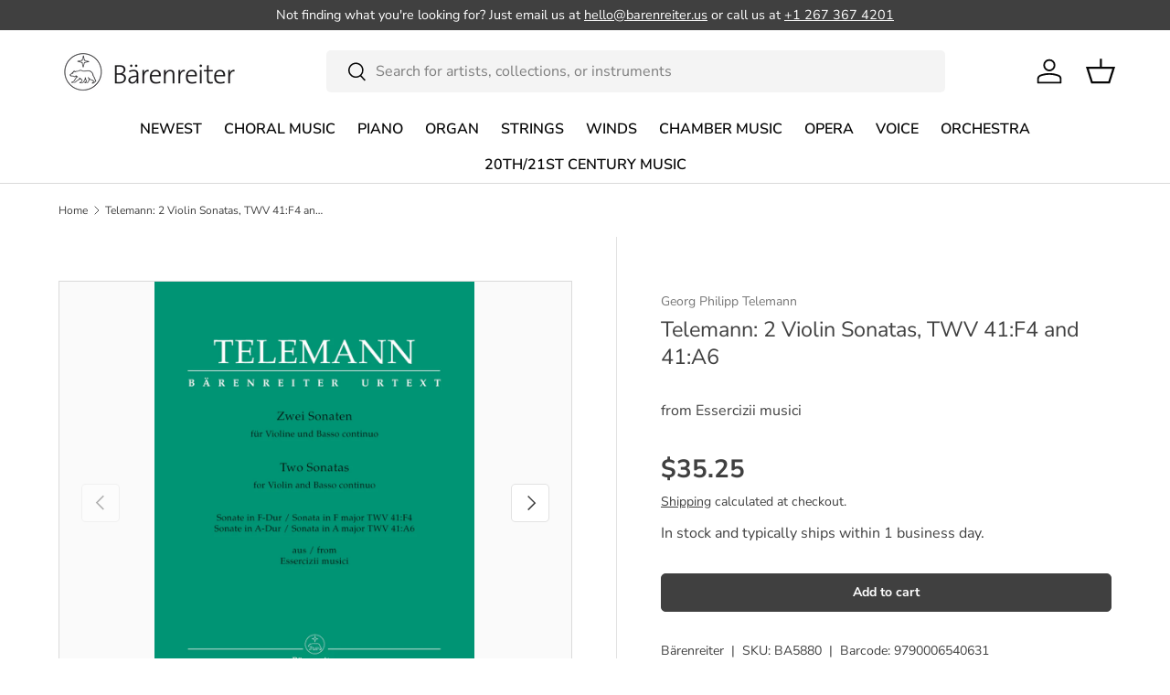

--- FILE ---
content_type: text/html; charset=utf-8
request_url: https://www.barenreiter.us/products/telemann-2-violin-sonatas-twv-41f4-and-41a6-barenreiter
body_size: 26532
content:
<!doctype html>
<html class="no-js" lang="en" dir="ltr">
<head><meta charset="utf-8">
<meta name="viewport" content="width=device-width,initial-scale=1">
<title>Telemann: 2 Violin Sonatas, TWV 41:F4 and 41:A6 &ndash; Barenreiter US</title><link rel="canonical" href="https://www.barenreiter.us/products/telemann-2-violin-sonatas-twv-41f4-and-41a6-barenreiter"><link rel="icon" href="//www.barenreiter.us/cdn/shop/files/favicon.png?crop=center&height=48&v=1643467802&width=48" type="image/png">
  <link rel="apple-touch-icon" href="//www.barenreiter.us/cdn/shop/files/favicon.png?crop=center&height=180&v=1643467802&width=180"><meta name="description" content="Bärenreiter - This edition comprises two solo sonatas with basso continuo taken from Telemann&#39;s famous _Essercizii musici_ ; a collection of 24 sonatas includi…"><meta property="og:site_name" content="Barenreiter US">
<meta property="og:url" content="https://www.barenreiter.us/products/telemann-2-violin-sonatas-twv-41f4-and-41a6-barenreiter">
<meta property="og:title" content="Telemann: 2 Violin Sonatas, TWV 41:F4 and 41:A6">
<meta property="og:type" content="product">
<meta property="og:description" content="Bärenreiter - This edition comprises two solo sonatas with basso continuo taken from Telemann&#39;s famous _Essercizii musici_ ; a collection of 24 sonatas includi…"><meta property="og:image" content="http://www.barenreiter.us/cdn/shop/files/706e91138d5eac0660d5983b42326e43.jpg?crop=center&height=1200&v=1752090388&width=1200">
  <meta property="og:image:secure_url" content="https://www.barenreiter.us/cdn/shop/files/706e91138d5eac0660d5983b42326e43.jpg?crop=center&height=1200&v=1752090388&width=1200">
  <meta property="og:image:width" content="940">
  <meta property="og:image:height" content="1220"><meta property="og:price:amount" content="35.25">
  <meta property="og:price:currency" content="USD"><meta name="twitter:site" content="@baerenreiter"><meta name="twitter:card" content="summary_large_image">
<meta name="twitter:title" content="Telemann: 2 Violin Sonatas, TWV 41:F4 and 41:A6">
<meta name="twitter:description" content="Bärenreiter - This edition comprises two solo sonatas with basso continuo taken from Telemann&#39;s famous _Essercizii musici_ ; a collection of 24 sonatas includi…">
<link rel="preload" href="//www.barenreiter.us/cdn/shop/t/24/assets/main.css?v=160821712262478566341766487120" as="style"><style data-shopify>
@font-face {
  font-family: "Nunito Sans";
  font-weight: 400;
  font-style: normal;
  font-display: swap;
  src: url("//www.barenreiter.us/cdn/fonts/nunito_sans/nunitosans_n4.0276fe080df0ca4e6a22d9cb55aed3ed5ba6b1da.woff2") format("woff2"),
       url("//www.barenreiter.us/cdn/fonts/nunito_sans/nunitosans_n4.b4964bee2f5e7fd9c3826447e73afe2baad607b7.woff") format("woff");
}
@font-face {
  font-family: "Nunito Sans";
  font-weight: 700;
  font-style: normal;
  font-display: swap;
  src: url("//www.barenreiter.us/cdn/fonts/nunito_sans/nunitosans_n7.25d963ed46da26098ebeab731e90d8802d989fa5.woff2") format("woff2"),
       url("//www.barenreiter.us/cdn/fonts/nunito_sans/nunitosans_n7.d32e3219b3d2ec82285d3027bd673efc61a996c8.woff") format("woff");
}
@font-face {
  font-family: "Nunito Sans";
  font-weight: 400;
  font-style: italic;
  font-display: swap;
  src: url("//www.barenreiter.us/cdn/fonts/nunito_sans/nunitosans_i4.6e408730afac1484cf297c30b0e67c86d17fc586.woff2") format("woff2"),
       url("//www.barenreiter.us/cdn/fonts/nunito_sans/nunitosans_i4.c9b6dcbfa43622b39a5990002775a8381942ae38.woff") format("woff");
}
@font-face {
  font-family: "Nunito Sans";
  font-weight: 700;
  font-style: italic;
  font-display: swap;
  src: url("//www.barenreiter.us/cdn/fonts/nunito_sans/nunitosans_i7.8c1124729eec046a321e2424b2acf328c2c12139.woff2") format("woff2"),
       url("//www.barenreiter.us/cdn/fonts/nunito_sans/nunitosans_i7.af4cda04357273e0996d21184432bcb14651a64d.woff") format("woff");
}
@font-face {
  font-family: "Nunito Sans";
  font-weight: 400;
  font-style: normal;
  font-display: swap;
  src: url("//www.barenreiter.us/cdn/fonts/nunito_sans/nunitosans_n4.0276fe080df0ca4e6a22d9cb55aed3ed5ba6b1da.woff2") format("woff2"),
       url("//www.barenreiter.us/cdn/fonts/nunito_sans/nunitosans_n4.b4964bee2f5e7fd9c3826447e73afe2baad607b7.woff") format("woff");
}
@font-face {
  font-family: "Nunito Sans";
  font-weight: 600;
  font-style: normal;
  font-display: swap;
  src: url("//www.barenreiter.us/cdn/fonts/nunito_sans/nunitosans_n6.6e9464eba570101a53130c8130a9e17a8eb55c21.woff2") format("woff2"),
       url("//www.barenreiter.us/cdn/fonts/nunito_sans/nunitosans_n6.25a0ac0c0a8a26038c7787054dd6058dfbc20fa8.woff") format("woff");
}
:root {
      --bg-color: 255 255 255 / 1.0;
      --bg-color-og: 255 255 255 / 1.0;
      --heading-color: 64 64 64;
      --text-color: 64 64 64;
      --text-color-og: 64 64 64;
      --scrollbar-color: 64 64 64;
      --link-color: 64 64 64;
      --link-color-og: 64 64 64;
      --star-color: 103 170 249;--swatch-border-color-default: 217 217 217;
        --swatch-border-color-active: 160 160 160;
        --swatch-card-size: 24px;
        --swatch-variant-picker-size: 64px;--color-scheme-1-bg: 233 235 233 / 1.0;
      --color-scheme-1-grad: ;
      --color-scheme-1-heading: 64 64 64;
      --color-scheme-1-text: 64 64 64;
      --color-scheme-1-btn-bg: 64 64 64;
      --color-scheme-1-btn-text: 255 255 255;
      --color-scheme-1-btn-bg-hover: 101 101 101;--color-scheme-2-bg: 73 93 99 / 1.0;
      --color-scheme-2-grad: ;
      --color-scheme-2-heading: 255 255 255;
      --color-scheme-2-text: 255 255 255;
      --color-scheme-2-btn-bg: 255 255 255;
      --color-scheme-2-btn-text: 64 64 64;
      --color-scheme-2-btn-bg-hover: 234 234 234;--color-scheme-3-bg: 250 200 205 / 1.0;
      --color-scheme-3-grad: ;
      --color-scheme-3-heading: 64 64 64;
      --color-scheme-3-text: 64 64 64;
      --color-scheme-3-btn-bg: 64 64 64;
      --color-scheme-3-btn-text: 255 255 255;
      --color-scheme-3-btn-bg-hover: 101 101 101;

      --drawer-bg-color: 255 255 255 / 1.0;
      --drawer-text-color: 64 64 64;

      --panel-bg-color: 233 235 233 / 1.0;
      --panel-heading-color: 64 64 64;
      --panel-text-color: 64 64 64;

      --in-stock-text-color: 44 126 63;
      --low-stock-text-color: 210 134 26;
      --very-low-stock-text-color: 180 12 28;
      --no-stock-text-color: 119 119 119;
      --no-stock-backordered-text-color: 119 119 119;

      --error-bg-color: 252 237 238;
      --error-text-color: 180 12 28;
      --success-bg-color: 232 246 234;
      --success-text-color: 44 126 63;
      --info-bg-color: 228 237 250;
      --info-text-color: 26 102 210;

      --heading-font-family: "Nunito Sans", sans-serif;
      --heading-font-style: normal;
      --heading-font-weight: 400;
      --heading-scale-start: 4;

      --navigation-font-family: "Nunito Sans", sans-serif;
      --navigation-font-style: normal;
      --navigation-font-weight: 600;--heading-text-transform: none;
--subheading-text-transform: none;
      --body-font-family: "Nunito Sans", sans-serif;
      --body-font-style: normal;
      --body-font-weight: 400;
      --body-font-size: 16;

      --section-gap: 64;
      --heading-gap: calc(8 * var(--space-unit));--grid-column-gap: 20px;--btn-bg-color: 64 64 64;
      --btn-bg-hover-color: 101 101 101;
      --btn-text-color: 255 255 255;
      --btn-bg-color-og: 64 64 64;
      --btn-text-color-og: 255 255 255;
      --btn-alt-bg-color: 255 255 255;
      --btn-alt-bg-alpha: 1.0;
      --btn-alt-text-color: 64 64 64;
      --btn-border-width: 1px;
      --btn-padding-y: 12px;

      
      --btn-border-radius: 5px;
      

      --btn-lg-border-radius: 50%;
      --btn-icon-border-radius: 50%;
      --input-with-btn-inner-radius: var(--btn-border-radius);

      --input-bg-color: 255 255 255 / 1.0;
      --input-text-color: 64 64 64;
      --input-border-width: 1px;
      --input-border-radius: 4px;
      --textarea-border-radius: 4px;
      --input-border-radius: 5px;
      --input-bg-color-diff-3: #f7f7f7;
      --input-bg-color-diff-6: #f0f0f0;

      --modal-border-radius: 0px;
      --modal-overlay-color: 0 0 0;
      --modal-overlay-opacity: 0.4;
      --drawer-border-radius: 0px;
      --overlay-border-radius: 0px;

      --custom-label-bg-color: 35 2 46 / 1.0;
      --custom-label-text-color: 255 255 255 / 1.0;--sale-label-bg-color: 247 23 53 / 1.0;
      --sale-label-text-color: 255 255 255 / 1.0;--sold-out-label-bg-color: 73 93 99 / 1.0;
      --sold-out-label-text-color: 255 255 255 / 1.0;--new-label-bg-color: 250 200 205 / 1.0;
      --new-label-text-color: 9 3 2 / 1.0;--preorder-label-bg-color: 103 170 249 / 1.0;
      --preorder-label-text-color: 255 255 255 / 1.0;

      --collection-label-color: 0 126 18 / 1.0;

      --page-width: 1590px;
      --gutter-sm: 20px;
      --gutter-md: 32px;
      --gutter-lg: 64px;

      --payment-terms-bg-color: #ffffff;

      --coll-card-bg-color: #f7f7f7;
      --coll-card-border-color: #f2f2f2;

      --card-highlight-bg-color: #F9F9F9;
      --card-highlight-text-color: 85 85 85;
      --card-highlight-border-color: #E1E1E1;
        
          --aos-animate-duration: 0.6s;
        

        
          --aos-min-width: 0;
        
      

      --reading-width: 48em;
    }

    @media (max-width: 769px) {
      :root {
        --reading-width: 36em;
      }
    }
  </style><link rel="stylesheet" href="//www.barenreiter.us/cdn/shop/t/24/assets/main.css?v=160821712262478566341766487120">
  <script src="//www.barenreiter.us/cdn/shop/t/24/assets/main.js?v=102719207125010519441766487121" defer="defer"></script><link rel="preload" href="//www.barenreiter.us/cdn/fonts/nunito_sans/nunitosans_n4.0276fe080df0ca4e6a22d9cb55aed3ed5ba6b1da.woff2" as="font" type="font/woff2" crossorigin fetchpriority="high"><link rel="preload" href="//www.barenreiter.us/cdn/fonts/nunito_sans/nunitosans_n4.0276fe080df0ca4e6a22d9cb55aed3ed5ba6b1da.woff2" as="font" type="font/woff2" crossorigin fetchpriority="high"><script>window.performance && window.performance.mark && window.performance.mark('shopify.content_for_header.start');</script><meta name="google-site-verification" content="itTX9d36f-GVfoZmpV01vkKFn6LrISVe5RgVwrdWRhc">
<meta id="shopify-digital-wallet" name="shopify-digital-wallet" content="/60628238524/digital_wallets/dialog">
<meta name="shopify-checkout-api-token" content="2e7c4172a87ca5b0241d9ba9524696b7">
<meta id="in-context-paypal-metadata" data-shop-id="60628238524" data-venmo-supported="false" data-environment="production" data-locale="en_US" data-paypal-v4="true" data-currency="USD">
<link rel="alternate" hreflang="x-default" href="https://www.barenreiter.us/products/telemann-2-violin-sonatas-twv-41f4-and-41a6-barenreiter">
<link rel="alternate" hreflang="en" href="https://www.barenreiter.us/products/telemann-2-violin-sonatas-twv-41f4-and-41a6-barenreiter">
<link rel="alternate" hreflang="fr" href="https://www.barenreiter.us/fr/products/telemann-2-violin-sonatas-twv-41f4-and-41a6-barenreiter">
<link rel="alternate" hreflang="es" href="https://www.barenreiter.us/es/products/telemann-2-violin-sonatas-twv-41f4-and-41a6-barenreiter">
<link rel="alternate" hreflang="zh-Hans" href="https://www.barenreiter.us/zh/products/telemann-2-violin-sonatas-twv-41f4-and-41a6-barenreiter">
<link rel="alternate" hreflang="pt" href="https://www.barenreiter.us/pt/products/telemann-2-violin-sonatas-twv-41f4-and-41a6-barenreiter">
<link rel="alternate" hreflang="zh-Hans-US" href="https://www.barenreiter.us/zh/products/telemann-2-violin-sonatas-twv-41f4-and-41a6-barenreiter">
<link rel="alternate" hreflang="zh-Hans-AI" href="https://www.barenreiter.us/zh/products/telemann-2-violin-sonatas-twv-41f4-and-41a6-barenreiter">
<link rel="alternate" hreflang="zh-Hans-AG" href="https://www.barenreiter.us/zh/products/telemann-2-violin-sonatas-twv-41f4-and-41a6-barenreiter">
<link rel="alternate" hreflang="zh-Hans-AW" href="https://www.barenreiter.us/zh/products/telemann-2-violin-sonatas-twv-41f4-and-41a6-barenreiter">
<link rel="alternate" hreflang="zh-Hans-BS" href="https://www.barenreiter.us/zh/products/telemann-2-violin-sonatas-twv-41f4-and-41a6-barenreiter">
<link rel="alternate" hreflang="zh-Hans-BB" href="https://www.barenreiter.us/zh/products/telemann-2-violin-sonatas-twv-41f4-and-41a6-barenreiter">
<link rel="alternate" hreflang="zh-Hans-BZ" href="https://www.barenreiter.us/zh/products/telemann-2-violin-sonatas-twv-41f4-and-41a6-barenreiter">
<link rel="alternate" hreflang="zh-Hans-BM" href="https://www.barenreiter.us/zh/products/telemann-2-violin-sonatas-twv-41f4-and-41a6-barenreiter">
<link rel="alternate" hreflang="zh-Hans-VG" href="https://www.barenreiter.us/zh/products/telemann-2-violin-sonatas-twv-41f4-and-41a6-barenreiter">
<link rel="alternate" hreflang="zh-Hans-KY" href="https://www.barenreiter.us/zh/products/telemann-2-violin-sonatas-twv-41f4-and-41a6-barenreiter">
<link rel="alternate" hreflang="zh-Hans-CR" href="https://www.barenreiter.us/zh/products/telemann-2-violin-sonatas-twv-41f4-and-41a6-barenreiter">
<link rel="alternate" hreflang="zh-Hans-CW" href="https://www.barenreiter.us/zh/products/telemann-2-violin-sonatas-twv-41f4-and-41a6-barenreiter">
<link rel="alternate" hreflang="zh-Hans-DM" href="https://www.barenreiter.us/zh/products/telemann-2-violin-sonatas-twv-41f4-and-41a6-barenreiter">
<link rel="alternate" hreflang="zh-Hans-DO" href="https://www.barenreiter.us/zh/products/telemann-2-violin-sonatas-twv-41f4-and-41a6-barenreiter">
<link rel="alternate" hreflang="zh-Hans-SV" href="https://www.barenreiter.us/zh/products/telemann-2-violin-sonatas-twv-41f4-and-41a6-barenreiter">
<link rel="alternate" hreflang="zh-Hans-GD" href="https://www.barenreiter.us/zh/products/telemann-2-violin-sonatas-twv-41f4-and-41a6-barenreiter">
<link rel="alternate" hreflang="zh-Hans-GT" href="https://www.barenreiter.us/zh/products/telemann-2-violin-sonatas-twv-41f4-and-41a6-barenreiter">
<link rel="alternate" hreflang="zh-Hans-HT" href="https://www.barenreiter.us/zh/products/telemann-2-violin-sonatas-twv-41f4-and-41a6-barenreiter">
<link rel="alternate" hreflang="zh-Hans-HN" href="https://www.barenreiter.us/zh/products/telemann-2-violin-sonatas-twv-41f4-and-41a6-barenreiter">
<link rel="alternate" hreflang="zh-Hans-JM" href="https://www.barenreiter.us/zh/products/telemann-2-violin-sonatas-twv-41f4-and-41a6-barenreiter">
<link rel="alternate" hreflang="zh-Hans-MQ" href="https://www.barenreiter.us/zh/products/telemann-2-violin-sonatas-twv-41f4-and-41a6-barenreiter">
<link rel="alternate" hreflang="zh-Hans-MS" href="https://www.barenreiter.us/zh/products/telemann-2-violin-sonatas-twv-41f4-and-41a6-barenreiter">
<link rel="alternate" hreflang="zh-Hans-NI" href="https://www.barenreiter.us/zh/products/telemann-2-violin-sonatas-twv-41f4-and-41a6-barenreiter">
<link rel="alternate" hreflang="zh-Hans-PA" href="https://www.barenreiter.us/zh/products/telemann-2-violin-sonatas-twv-41f4-and-41a6-barenreiter">
<link rel="alternate" hreflang="zh-Hans-BL" href="https://www.barenreiter.us/zh/products/telemann-2-violin-sonatas-twv-41f4-and-41a6-barenreiter">
<link rel="alternate" hreflang="zh-Hans-KN" href="https://www.barenreiter.us/zh/products/telemann-2-violin-sonatas-twv-41f4-and-41a6-barenreiter">
<link rel="alternate" hreflang="zh-Hans-LC" href="https://www.barenreiter.us/zh/products/telemann-2-violin-sonatas-twv-41f4-and-41a6-barenreiter">
<link rel="alternate" hreflang="zh-Hans-MF" href="https://www.barenreiter.us/zh/products/telemann-2-violin-sonatas-twv-41f4-and-41a6-barenreiter">
<link rel="alternate" hreflang="zh-Hans-VC" href="https://www.barenreiter.us/zh/products/telemann-2-violin-sonatas-twv-41f4-and-41a6-barenreiter">
<link rel="alternate" hreflang="zh-Hans-TT" href="https://www.barenreiter.us/zh/products/telemann-2-violin-sonatas-twv-41f4-and-41a6-barenreiter">
<link rel="alternate" hreflang="zh-Hans-TC" href="https://www.barenreiter.us/zh/products/telemann-2-violin-sonatas-twv-41f4-and-41a6-barenreiter">
<link rel="alternate" hreflang="zh-Hans-CA" href="https://www.barenreiter.us/zh/products/telemann-2-violin-sonatas-twv-41f4-and-41a6-barenreiter">
<link rel="alternate" hreflang="zh-Hans-MX" href="https://www.barenreiter.us/zh/products/telemann-2-violin-sonatas-twv-41f4-and-41a6-barenreiter">
<link rel="alternate" hreflang="zh-Hans-AR" href="https://www.barenreiter.us/zh/products/telemann-2-violin-sonatas-twv-41f4-and-41a6-barenreiter">
<link rel="alternate" hreflang="zh-Hans-BO" href="https://www.barenreiter.us/zh/products/telemann-2-violin-sonatas-twv-41f4-and-41a6-barenreiter">
<link rel="alternate" hreflang="zh-Hans-BR" href="https://www.barenreiter.us/zh/products/telemann-2-violin-sonatas-twv-41f4-and-41a6-barenreiter">
<link rel="alternate" hreflang="zh-Hans-BQ" href="https://www.barenreiter.us/zh/products/telemann-2-violin-sonatas-twv-41f4-and-41a6-barenreiter">
<link rel="alternate" hreflang="zh-Hans-CL" href="https://www.barenreiter.us/zh/products/telemann-2-violin-sonatas-twv-41f4-and-41a6-barenreiter">
<link rel="alternate" hreflang="zh-Hans-CO" href="https://www.barenreiter.us/zh/products/telemann-2-violin-sonatas-twv-41f4-and-41a6-barenreiter">
<link rel="alternate" hreflang="zh-Hans-EC" href="https://www.barenreiter.us/zh/products/telemann-2-violin-sonatas-twv-41f4-and-41a6-barenreiter">
<link rel="alternate" hreflang="zh-Hans-FK" href="https://www.barenreiter.us/zh/products/telemann-2-violin-sonatas-twv-41f4-and-41a6-barenreiter">
<link rel="alternate" hreflang="zh-Hans-GF" href="https://www.barenreiter.us/zh/products/telemann-2-violin-sonatas-twv-41f4-and-41a6-barenreiter">
<link rel="alternate" hreflang="zh-Hans-GY" href="https://www.barenreiter.us/zh/products/telemann-2-violin-sonatas-twv-41f4-and-41a6-barenreiter">
<link rel="alternate" hreflang="zh-Hans-PY" href="https://www.barenreiter.us/zh/products/telemann-2-violin-sonatas-twv-41f4-and-41a6-barenreiter">
<link rel="alternate" hreflang="zh-Hans-PE" href="https://www.barenreiter.us/zh/products/telemann-2-violin-sonatas-twv-41f4-and-41a6-barenreiter">
<link rel="alternate" hreflang="zh-Hans-SR" href="https://www.barenreiter.us/zh/products/telemann-2-violin-sonatas-twv-41f4-and-41a6-barenreiter">
<link rel="alternate" hreflang="zh-Hans-UY" href="https://www.barenreiter.us/zh/products/telemann-2-violin-sonatas-twv-41f4-and-41a6-barenreiter">
<link rel="alternate" type="application/json+oembed" href="https://www.barenreiter.us/products/telemann-2-violin-sonatas-twv-41f4-and-41a6-barenreiter.oembed">
<script async="async" src="/checkouts/internal/preloads.js?locale=en-US"></script>
<script id="apple-pay-shop-capabilities" type="application/json">{"shopId":60628238524,"countryCode":"US","currencyCode":"USD","merchantCapabilities":["supports3DS"],"merchantId":"gid:\/\/shopify\/Shop\/60628238524","merchantName":"Barenreiter US","requiredBillingContactFields":["postalAddress","email","phone"],"requiredShippingContactFields":["postalAddress","email","phone"],"shippingType":"shipping","supportedNetworks":["visa","masterCard","amex","discover","elo","jcb"],"total":{"type":"pending","label":"Barenreiter US","amount":"1.00"},"shopifyPaymentsEnabled":true,"supportsSubscriptions":true}</script>
<script id="shopify-features" type="application/json">{"accessToken":"2e7c4172a87ca5b0241d9ba9524696b7","betas":["rich-media-storefront-analytics"],"domain":"www.barenreiter.us","predictiveSearch":true,"shopId":60628238524,"locale":"en"}</script>
<script>var Shopify = Shopify || {};
Shopify.shop = "baerenreiter-us.myshopify.com";
Shopify.locale = "en";
Shopify.currency = {"active":"USD","rate":"1.0"};
Shopify.country = "US";
Shopify.theme = {"name":"shopify-enterprise-theme\/barenreiter-us","id":150178234556,"schema_name":"Enterprise","schema_version":"2.1.0","theme_store_id":null,"role":"main"};
Shopify.theme.handle = "null";
Shopify.theme.style = {"id":null,"handle":null};
Shopify.cdnHost = "www.barenreiter.us/cdn";
Shopify.routes = Shopify.routes || {};
Shopify.routes.root = "/";</script>
<script type="module">!function(o){(o.Shopify=o.Shopify||{}).modules=!0}(window);</script>
<script>!function(o){function n(){var o=[];function n(){o.push(Array.prototype.slice.apply(arguments))}return n.q=o,n}var t=o.Shopify=o.Shopify||{};t.loadFeatures=n(),t.autoloadFeatures=n()}(window);</script>
<script id="shop-js-analytics" type="application/json">{"pageType":"product"}</script>
<script defer="defer" async type="module" src="//www.barenreiter.us/cdn/shopifycloud/shop-js/modules/v2/client.init-shop-cart-sync_BN7fPSNr.en.esm.js"></script>
<script defer="defer" async type="module" src="//www.barenreiter.us/cdn/shopifycloud/shop-js/modules/v2/chunk.common_Cbph3Kss.esm.js"></script>
<script defer="defer" async type="module" src="//www.barenreiter.us/cdn/shopifycloud/shop-js/modules/v2/chunk.modal_DKumMAJ1.esm.js"></script>
<script type="module">
  await import("//www.barenreiter.us/cdn/shopifycloud/shop-js/modules/v2/client.init-shop-cart-sync_BN7fPSNr.en.esm.js");
await import("//www.barenreiter.us/cdn/shopifycloud/shop-js/modules/v2/chunk.common_Cbph3Kss.esm.js");
await import("//www.barenreiter.us/cdn/shopifycloud/shop-js/modules/v2/chunk.modal_DKumMAJ1.esm.js");

  window.Shopify.SignInWithShop?.initShopCartSync?.({"fedCMEnabled":true,"windoidEnabled":true});

</script>
<script id="__st">var __st={"a":60628238524,"offset":-18000,"reqid":"d1635c59-1358-4363-86e0-4a0e2a37b4d7-1769762907","pageurl":"www.barenreiter.us\/products\/telemann-2-violin-sonatas-twv-41f4-and-41a6-barenreiter","u":"b7abe82d88b5","p":"product","rtyp":"product","rid":7388426830012};</script>
<script>window.ShopifyPaypalV4VisibilityTracking = true;</script>
<script id="captcha-bootstrap">!function(){'use strict';const t='contact',e='account',n='new_comment',o=[[t,t],['blogs',n],['comments',n],[t,'customer']],c=[[e,'customer_login'],[e,'guest_login'],[e,'recover_customer_password'],[e,'create_customer']],r=t=>t.map((([t,e])=>`form[action*='/${t}']:not([data-nocaptcha='true']) input[name='form_type'][value='${e}']`)).join(','),a=t=>()=>t?[...document.querySelectorAll(t)].map((t=>t.form)):[];function s(){const t=[...o],e=r(t);return a(e)}const i='password',u='form_key',d=['recaptcha-v3-token','g-recaptcha-response','h-captcha-response',i],f=()=>{try{return window.sessionStorage}catch{return}},m='__shopify_v',_=t=>t.elements[u];function p(t,e,n=!1){try{const o=window.sessionStorage,c=JSON.parse(o.getItem(e)),{data:r}=function(t){const{data:e,action:n}=t;return t[m]||n?{data:e,action:n}:{data:t,action:n}}(c);for(const[e,n]of Object.entries(r))t.elements[e]&&(t.elements[e].value=n);n&&o.removeItem(e)}catch(o){console.error('form repopulation failed',{error:o})}}const l='form_type',E='cptcha';function T(t){t.dataset[E]=!0}const w=window,h=w.document,L='Shopify',v='ce_forms',y='captcha';let A=!1;((t,e)=>{const n=(g='f06e6c50-85a8-45c8-87d0-21a2b65856fe',I='https://cdn.shopify.com/shopifycloud/storefront-forms-hcaptcha/ce_storefront_forms_captcha_hcaptcha.v1.5.2.iife.js',D={infoText:'Protected by hCaptcha',privacyText:'Privacy',termsText:'Terms'},(t,e,n)=>{const o=w[L][v],c=o.bindForm;if(c)return c(t,g,e,D).then(n);var r;o.q.push([[t,g,e,D],n]),r=I,A||(h.body.append(Object.assign(h.createElement('script'),{id:'captcha-provider',async:!0,src:r})),A=!0)});var g,I,D;w[L]=w[L]||{},w[L][v]=w[L][v]||{},w[L][v].q=[],w[L][y]=w[L][y]||{},w[L][y].protect=function(t,e){n(t,void 0,e),T(t)},Object.freeze(w[L][y]),function(t,e,n,w,h,L){const[v,y,A,g]=function(t,e,n){const i=e?o:[],u=t?c:[],d=[...i,...u],f=r(d),m=r(i),_=r(d.filter((([t,e])=>n.includes(e))));return[a(f),a(m),a(_),s()]}(w,h,L),I=t=>{const e=t.target;return e instanceof HTMLFormElement?e:e&&e.form},D=t=>v().includes(t);t.addEventListener('submit',(t=>{const e=I(t);if(!e)return;const n=D(e)&&!e.dataset.hcaptchaBound&&!e.dataset.recaptchaBound,o=_(e),c=g().includes(e)&&(!o||!o.value);(n||c)&&t.preventDefault(),c&&!n&&(function(t){try{if(!f())return;!function(t){const e=f();if(!e)return;const n=_(t);if(!n)return;const o=n.value;o&&e.removeItem(o)}(t);const e=Array.from(Array(32),(()=>Math.random().toString(36)[2])).join('');!function(t,e){_(t)||t.append(Object.assign(document.createElement('input'),{type:'hidden',name:u})),t.elements[u].value=e}(t,e),function(t,e){const n=f();if(!n)return;const o=[...t.querySelectorAll(`input[type='${i}']`)].map((({name:t})=>t)),c=[...d,...o],r={};for(const[a,s]of new FormData(t).entries())c.includes(a)||(r[a]=s);n.setItem(e,JSON.stringify({[m]:1,action:t.action,data:r}))}(t,e)}catch(e){console.error('failed to persist form',e)}}(e),e.submit())}));const S=(t,e)=>{t&&!t.dataset[E]&&(n(t,e.some((e=>e===t))),T(t))};for(const o of['focusin','change'])t.addEventListener(o,(t=>{const e=I(t);D(e)&&S(e,y())}));const B=e.get('form_key'),M=e.get(l),P=B&&M;t.addEventListener('DOMContentLoaded',(()=>{const t=y();if(P)for(const e of t)e.elements[l].value===M&&p(e,B);[...new Set([...A(),...v().filter((t=>'true'===t.dataset.shopifyCaptcha))])].forEach((e=>S(e,t)))}))}(h,new URLSearchParams(w.location.search),n,t,e,['guest_login'])})(!0,!0)}();</script>
<script integrity="sha256-4kQ18oKyAcykRKYeNunJcIwy7WH5gtpwJnB7kiuLZ1E=" data-source-attribution="shopify.loadfeatures" defer="defer" src="//www.barenreiter.us/cdn/shopifycloud/storefront/assets/storefront/load_feature-a0a9edcb.js" crossorigin="anonymous"></script>
<script data-source-attribution="shopify.dynamic_checkout.dynamic.init">var Shopify=Shopify||{};Shopify.PaymentButton=Shopify.PaymentButton||{isStorefrontPortableWallets:!0,init:function(){window.Shopify.PaymentButton.init=function(){};var t=document.createElement("script");t.src="https://www.barenreiter.us/cdn/shopifycloud/portable-wallets/latest/portable-wallets.en.js",t.type="module",document.head.appendChild(t)}};
</script>
<script data-source-attribution="shopify.dynamic_checkout.buyer_consent">
  function portableWalletsHideBuyerConsent(e){var t=document.getElementById("shopify-buyer-consent"),n=document.getElementById("shopify-subscription-policy-button");t&&n&&(t.classList.add("hidden"),t.setAttribute("aria-hidden","true"),n.removeEventListener("click",e))}function portableWalletsShowBuyerConsent(e){var t=document.getElementById("shopify-buyer-consent"),n=document.getElementById("shopify-subscription-policy-button");t&&n&&(t.classList.remove("hidden"),t.removeAttribute("aria-hidden"),n.addEventListener("click",e))}window.Shopify?.PaymentButton&&(window.Shopify.PaymentButton.hideBuyerConsent=portableWalletsHideBuyerConsent,window.Shopify.PaymentButton.showBuyerConsent=portableWalletsShowBuyerConsent);
</script>
<script data-source-attribution="shopify.dynamic_checkout.cart.bootstrap">document.addEventListener("DOMContentLoaded",(function(){function t(){return document.querySelector("shopify-accelerated-checkout-cart, shopify-accelerated-checkout")}if(t())Shopify.PaymentButton.init();else{new MutationObserver((function(e,n){t()&&(Shopify.PaymentButton.init(),n.disconnect())})).observe(document.body,{childList:!0,subtree:!0})}}));
</script>
<link id="shopify-accelerated-checkout-styles" rel="stylesheet" media="screen" href="https://www.barenreiter.us/cdn/shopifycloud/portable-wallets/latest/accelerated-checkout-backwards-compat.css" crossorigin="anonymous">
<style id="shopify-accelerated-checkout-cart">
        #shopify-buyer-consent {
  margin-top: 1em;
  display: inline-block;
  width: 100%;
}

#shopify-buyer-consent.hidden {
  display: none;
}

#shopify-subscription-policy-button {
  background: none;
  border: none;
  padding: 0;
  text-decoration: underline;
  font-size: inherit;
  cursor: pointer;
}

#shopify-subscription-policy-button::before {
  box-shadow: none;
}

      </style>
<script id="sections-script" data-sections="header,footer" defer="defer" src="//www.barenreiter.us/cdn/shop/t/24/compiled_assets/scripts.js?v=25084"></script>
<script>window.performance && window.performance.mark && window.performance.mark('shopify.content_for_header.end');</script>

    <script src="//www.barenreiter.us/cdn/shop/t/24/assets/animate-on-scroll.js?v=15249566486942820451765549774" defer="defer"></script>
    <link rel="stylesheet" href="//www.barenreiter.us/cdn/shop/t/24/assets/animate-on-scroll.css?v=116194678796051782541765549773">
  

  <script>document.documentElement.className = document.documentElement.className.replace('no-js', 'js');</script><!-- CC Custom Head Start --><!-- CC Custom Head End --><link href="https://monorail-edge.shopifysvc.com" rel="dns-prefetch">
<script>(function(){if ("sendBeacon" in navigator && "performance" in window) {try {var session_token_from_headers = performance.getEntriesByType('navigation')[0].serverTiming.find(x => x.name == '_s').description;} catch {var session_token_from_headers = undefined;}var session_cookie_matches = document.cookie.match(/_shopify_s=([^;]*)/);var session_token_from_cookie = session_cookie_matches && session_cookie_matches.length === 2 ? session_cookie_matches[1] : "";var session_token = session_token_from_headers || session_token_from_cookie || "";function handle_abandonment_event(e) {var entries = performance.getEntries().filter(function(entry) {return /monorail-edge.shopifysvc.com/.test(entry.name);});if (!window.abandonment_tracked && entries.length === 0) {window.abandonment_tracked = true;var currentMs = Date.now();var navigation_start = performance.timing.navigationStart;var payload = {shop_id: 60628238524,url: window.location.href,navigation_start,duration: currentMs - navigation_start,session_token,page_type: "product"};window.navigator.sendBeacon("https://monorail-edge.shopifysvc.com/v1/produce", JSON.stringify({schema_id: "online_store_buyer_site_abandonment/1.1",payload: payload,metadata: {event_created_at_ms: currentMs,event_sent_at_ms: currentMs}}));}}window.addEventListener('pagehide', handle_abandonment_event);}}());</script>
<script id="web-pixels-manager-setup">(function e(e,d,r,n,o){if(void 0===o&&(o={}),!Boolean(null===(a=null===(i=window.Shopify)||void 0===i?void 0:i.analytics)||void 0===a?void 0:a.replayQueue)){var i,a;window.Shopify=window.Shopify||{};var t=window.Shopify;t.analytics=t.analytics||{};var s=t.analytics;s.replayQueue=[],s.publish=function(e,d,r){return s.replayQueue.push([e,d,r]),!0};try{self.performance.mark("wpm:start")}catch(e){}var l=function(){var e={modern:/Edge?\/(1{2}[4-9]|1[2-9]\d|[2-9]\d{2}|\d{4,})\.\d+(\.\d+|)|Firefox\/(1{2}[4-9]|1[2-9]\d|[2-9]\d{2}|\d{4,})\.\d+(\.\d+|)|Chrom(ium|e)\/(9{2}|\d{3,})\.\d+(\.\d+|)|(Maci|X1{2}).+ Version\/(15\.\d+|(1[6-9]|[2-9]\d|\d{3,})\.\d+)([,.]\d+|)( \(\w+\)|)( Mobile\/\w+|) Safari\/|Chrome.+OPR\/(9{2}|\d{3,})\.\d+\.\d+|(CPU[ +]OS|iPhone[ +]OS|CPU[ +]iPhone|CPU IPhone OS|CPU iPad OS)[ +]+(15[._]\d+|(1[6-9]|[2-9]\d|\d{3,})[._]\d+)([._]\d+|)|Android:?[ /-](13[3-9]|1[4-9]\d|[2-9]\d{2}|\d{4,})(\.\d+|)(\.\d+|)|Android.+Firefox\/(13[5-9]|1[4-9]\d|[2-9]\d{2}|\d{4,})\.\d+(\.\d+|)|Android.+Chrom(ium|e)\/(13[3-9]|1[4-9]\d|[2-9]\d{2}|\d{4,})\.\d+(\.\d+|)|SamsungBrowser\/([2-9]\d|\d{3,})\.\d+/,legacy:/Edge?\/(1[6-9]|[2-9]\d|\d{3,})\.\d+(\.\d+|)|Firefox\/(5[4-9]|[6-9]\d|\d{3,})\.\d+(\.\d+|)|Chrom(ium|e)\/(5[1-9]|[6-9]\d|\d{3,})\.\d+(\.\d+|)([\d.]+$|.*Safari\/(?![\d.]+ Edge\/[\d.]+$))|(Maci|X1{2}).+ Version\/(10\.\d+|(1[1-9]|[2-9]\d|\d{3,})\.\d+)([,.]\d+|)( \(\w+\)|)( Mobile\/\w+|) Safari\/|Chrome.+OPR\/(3[89]|[4-9]\d|\d{3,})\.\d+\.\d+|(CPU[ +]OS|iPhone[ +]OS|CPU[ +]iPhone|CPU IPhone OS|CPU iPad OS)[ +]+(10[._]\d+|(1[1-9]|[2-9]\d|\d{3,})[._]\d+)([._]\d+|)|Android:?[ /-](13[3-9]|1[4-9]\d|[2-9]\d{2}|\d{4,})(\.\d+|)(\.\d+|)|Mobile Safari.+OPR\/([89]\d|\d{3,})\.\d+\.\d+|Android.+Firefox\/(13[5-9]|1[4-9]\d|[2-9]\d{2}|\d{4,})\.\d+(\.\d+|)|Android.+Chrom(ium|e)\/(13[3-9]|1[4-9]\d|[2-9]\d{2}|\d{4,})\.\d+(\.\d+|)|Android.+(UC? ?Browser|UCWEB|U3)[ /]?(15\.([5-9]|\d{2,})|(1[6-9]|[2-9]\d|\d{3,})\.\d+)\.\d+|SamsungBrowser\/(5\.\d+|([6-9]|\d{2,})\.\d+)|Android.+MQ{2}Browser\/(14(\.(9|\d{2,})|)|(1[5-9]|[2-9]\d|\d{3,})(\.\d+|))(\.\d+|)|K[Aa][Ii]OS\/(3\.\d+|([4-9]|\d{2,})\.\d+)(\.\d+|)/},d=e.modern,r=e.legacy,n=navigator.userAgent;return n.match(d)?"modern":n.match(r)?"legacy":"unknown"}(),u="modern"===l?"modern":"legacy",c=(null!=n?n:{modern:"",legacy:""})[u],f=function(e){return[e.baseUrl,"/wpm","/b",e.hashVersion,"modern"===e.buildTarget?"m":"l",".js"].join("")}({baseUrl:d,hashVersion:r,buildTarget:u}),m=function(e){var d=e.version,r=e.bundleTarget,n=e.surface,o=e.pageUrl,i=e.monorailEndpoint;return{emit:function(e){var a=e.status,t=e.errorMsg,s=(new Date).getTime(),l=JSON.stringify({metadata:{event_sent_at_ms:s},events:[{schema_id:"web_pixels_manager_load/3.1",payload:{version:d,bundle_target:r,page_url:o,status:a,surface:n,error_msg:t},metadata:{event_created_at_ms:s}}]});if(!i)return console&&console.warn&&console.warn("[Web Pixels Manager] No Monorail endpoint provided, skipping logging."),!1;try{return self.navigator.sendBeacon.bind(self.navigator)(i,l)}catch(e){}var u=new XMLHttpRequest;try{return u.open("POST",i,!0),u.setRequestHeader("Content-Type","text/plain"),u.send(l),!0}catch(e){return console&&console.warn&&console.warn("[Web Pixels Manager] Got an unhandled error while logging to Monorail."),!1}}}}({version:r,bundleTarget:l,surface:e.surface,pageUrl:self.location.href,monorailEndpoint:e.monorailEndpoint});try{o.browserTarget=l,function(e){var d=e.src,r=e.async,n=void 0===r||r,o=e.onload,i=e.onerror,a=e.sri,t=e.scriptDataAttributes,s=void 0===t?{}:t,l=document.createElement("script"),u=document.querySelector("head"),c=document.querySelector("body");if(l.async=n,l.src=d,a&&(l.integrity=a,l.crossOrigin="anonymous"),s)for(var f in s)if(Object.prototype.hasOwnProperty.call(s,f))try{l.dataset[f]=s[f]}catch(e){}if(o&&l.addEventListener("load",o),i&&l.addEventListener("error",i),u)u.appendChild(l);else{if(!c)throw new Error("Did not find a head or body element to append the script");c.appendChild(l)}}({src:f,async:!0,onload:function(){if(!function(){var e,d;return Boolean(null===(d=null===(e=window.Shopify)||void 0===e?void 0:e.analytics)||void 0===d?void 0:d.initialized)}()){var d=window.webPixelsManager.init(e)||void 0;if(d){var r=window.Shopify.analytics;r.replayQueue.forEach((function(e){var r=e[0],n=e[1],o=e[2];d.publishCustomEvent(r,n,o)})),r.replayQueue=[],r.publish=d.publishCustomEvent,r.visitor=d.visitor,r.initialized=!0}}},onerror:function(){return m.emit({status:"failed",errorMsg:"".concat(f," has failed to load")})},sri:function(e){var d=/^sha384-[A-Za-z0-9+/=]+$/;return"string"==typeof e&&d.test(e)}(c)?c:"",scriptDataAttributes:o}),m.emit({status:"loading"})}catch(e){m.emit({status:"failed",errorMsg:(null==e?void 0:e.message)||"Unknown error"})}}})({shopId: 60628238524,storefrontBaseUrl: "https://www.barenreiter.us",extensionsBaseUrl: "https://extensions.shopifycdn.com/cdn/shopifycloud/web-pixels-manager",monorailEndpoint: "https://monorail-edge.shopifysvc.com/unstable/produce_batch",surface: "storefront-renderer",enabledBetaFlags: ["2dca8a86"],webPixelsConfigList: [{"id":"462127292","configuration":"{\"config\":\"{\\\"google_tag_ids\\\":[\\\"G-17VGJ2J8LB\\\",\\\"AW-17096043965\\\",\\\"GT-PJNB3TF2\\\"],\\\"target_country\\\":\\\"ZZ\\\",\\\"gtag_events\\\":[{\\\"type\\\":\\\"begin_checkout\\\",\\\"action_label\\\":[\\\"G-17VGJ2J8LB\\\",\\\"AW-17096043965\\\/oPM9CPrWnMsaEL3bg9g_\\\"]},{\\\"type\\\":\\\"search\\\",\\\"action_label\\\":[\\\"G-17VGJ2J8LB\\\",\\\"AW-17096043965\\\/zJp-CPTWnMsaEL3bg9g_\\\"]},{\\\"type\\\":\\\"view_item\\\",\\\"action_label\\\":[\\\"G-17VGJ2J8LB\\\",\\\"AW-17096043965\\\/4VjhCPHWnMsaEL3bg9g_\\\",\\\"MC-CSKS3XYFWW\\\"]},{\\\"type\\\":\\\"purchase\\\",\\\"action_label\\\":[\\\"G-17VGJ2J8LB\\\",\\\"AW-17096043965\\\/AFiMCOvWnMsaEL3bg9g_\\\",\\\"MC-CSKS3XYFWW\\\"]},{\\\"type\\\":\\\"page_view\\\",\\\"action_label\\\":[\\\"G-17VGJ2J8LB\\\",\\\"AW-17096043965\\\/TuZaCO7WnMsaEL3bg9g_\\\",\\\"MC-CSKS3XYFWW\\\"]},{\\\"type\\\":\\\"add_payment_info\\\",\\\"action_label\\\":[\\\"G-17VGJ2J8LB\\\",\\\"AW-17096043965\\\/XzdXCP3WnMsaEL3bg9g_\\\"]},{\\\"type\\\":\\\"add_to_cart\\\",\\\"action_label\\\":[\\\"G-17VGJ2J8LB\\\",\\\"AW-17096043965\\\/eddOCPfWnMsaEL3bg9g_\\\"]}],\\\"enable_monitoring_mode\\\":false}\"}","eventPayloadVersion":"v1","runtimeContext":"OPEN","scriptVersion":"b2a88bafab3e21179ed38636efcd8a93","type":"APP","apiClientId":1780363,"privacyPurposes":[],"dataSharingAdjustments":{"protectedCustomerApprovalScopes":["read_customer_address","read_customer_email","read_customer_name","read_customer_personal_data","read_customer_phone"]}},{"id":"shopify-app-pixel","configuration":"{}","eventPayloadVersion":"v1","runtimeContext":"STRICT","scriptVersion":"0450","apiClientId":"shopify-pixel","type":"APP","privacyPurposes":["ANALYTICS","MARKETING"]},{"id":"shopify-custom-pixel","eventPayloadVersion":"v1","runtimeContext":"LAX","scriptVersion":"0450","apiClientId":"shopify-pixel","type":"CUSTOM","privacyPurposes":["ANALYTICS","MARKETING"]}],isMerchantRequest: false,initData: {"shop":{"name":"Barenreiter US","paymentSettings":{"currencyCode":"USD"},"myshopifyDomain":"baerenreiter-us.myshopify.com","countryCode":"US","storefrontUrl":"https:\/\/www.barenreiter.us"},"customer":null,"cart":null,"checkout":null,"productVariants":[{"price":{"amount":35.25,"currencyCode":"USD"},"product":{"title":"Telemann: 2 Violin Sonatas, TWV 41:F4 and 41:A6","vendor":"Bärenreiter","id":"7388426830012","untranslatedTitle":"Telemann: 2 Violin Sonatas, TWV 41:F4 and 41:A6","url":"\/products\/telemann-2-violin-sonatas-twv-41f4-and-41a6-barenreiter","type":"Sheet Music"},"id":"41432032018620","image":{"src":"\/\/www.barenreiter.us\/cdn\/shop\/files\/706e91138d5eac0660d5983b42326e43.jpg?v=1752090388"},"sku":"BA5880","title":"Default Title","untranslatedTitle":"Default Title"}],"purchasingCompany":null},},"https://www.barenreiter.us/cdn","1d2a099fw23dfb22ep557258f5m7a2edbae",{"modern":"","legacy":""},{"shopId":"60628238524","storefrontBaseUrl":"https:\/\/www.barenreiter.us","extensionBaseUrl":"https:\/\/extensions.shopifycdn.com\/cdn\/shopifycloud\/web-pixels-manager","surface":"storefront-renderer","enabledBetaFlags":"[\"2dca8a86\"]","isMerchantRequest":"false","hashVersion":"1d2a099fw23dfb22ep557258f5m7a2edbae","publish":"custom","events":"[[\"page_viewed\",{}],[\"product_viewed\",{\"productVariant\":{\"price\":{\"amount\":35.25,\"currencyCode\":\"USD\"},\"product\":{\"title\":\"Telemann: 2 Violin Sonatas, TWV 41:F4 and 41:A6\",\"vendor\":\"Bärenreiter\",\"id\":\"7388426830012\",\"untranslatedTitle\":\"Telemann: 2 Violin Sonatas, TWV 41:F4 and 41:A6\",\"url\":\"\/products\/telemann-2-violin-sonatas-twv-41f4-and-41a6-barenreiter\",\"type\":\"Sheet Music\"},\"id\":\"41432032018620\",\"image\":{\"src\":\"\/\/www.barenreiter.us\/cdn\/shop\/files\/706e91138d5eac0660d5983b42326e43.jpg?v=1752090388\"},\"sku\":\"BA5880\",\"title\":\"Default Title\",\"untranslatedTitle\":\"Default Title\"}}]]"});</script><script>
  window.ShopifyAnalytics = window.ShopifyAnalytics || {};
  window.ShopifyAnalytics.meta = window.ShopifyAnalytics.meta || {};
  window.ShopifyAnalytics.meta.currency = 'USD';
  var meta = {"product":{"id":7388426830012,"gid":"gid:\/\/shopify\/Product\/7388426830012","vendor":"Bärenreiter","type":"Sheet Music","handle":"telemann-2-violin-sonatas-twv-41f4-and-41a6-barenreiter","variants":[{"id":41432032018620,"price":3525,"name":"Telemann: 2 Violin Sonatas, TWV 41:F4 and 41:A6","public_title":null,"sku":"BA5880"}],"remote":false},"page":{"pageType":"product","resourceType":"product","resourceId":7388426830012,"requestId":"d1635c59-1358-4363-86e0-4a0e2a37b4d7-1769762907"}};
  for (var attr in meta) {
    window.ShopifyAnalytics.meta[attr] = meta[attr];
  }
</script>
<script class="analytics">
  (function () {
    var customDocumentWrite = function(content) {
      var jquery = null;

      if (window.jQuery) {
        jquery = window.jQuery;
      } else if (window.Checkout && window.Checkout.$) {
        jquery = window.Checkout.$;
      }

      if (jquery) {
        jquery('body').append(content);
      }
    };

    var hasLoggedConversion = function(token) {
      if (token) {
        return document.cookie.indexOf('loggedConversion=' + token) !== -1;
      }
      return false;
    }

    var setCookieIfConversion = function(token) {
      if (token) {
        var twoMonthsFromNow = new Date(Date.now());
        twoMonthsFromNow.setMonth(twoMonthsFromNow.getMonth() + 2);

        document.cookie = 'loggedConversion=' + token + '; expires=' + twoMonthsFromNow;
      }
    }

    var trekkie = window.ShopifyAnalytics.lib = window.trekkie = window.trekkie || [];
    if (trekkie.integrations) {
      return;
    }
    trekkie.methods = [
      'identify',
      'page',
      'ready',
      'track',
      'trackForm',
      'trackLink'
    ];
    trekkie.factory = function(method) {
      return function() {
        var args = Array.prototype.slice.call(arguments);
        args.unshift(method);
        trekkie.push(args);
        return trekkie;
      };
    };
    for (var i = 0; i < trekkie.methods.length; i++) {
      var key = trekkie.methods[i];
      trekkie[key] = trekkie.factory(key);
    }
    trekkie.load = function(config) {
      trekkie.config = config || {};
      trekkie.config.initialDocumentCookie = document.cookie;
      var first = document.getElementsByTagName('script')[0];
      var script = document.createElement('script');
      script.type = 'text/javascript';
      script.onerror = function(e) {
        var scriptFallback = document.createElement('script');
        scriptFallback.type = 'text/javascript';
        scriptFallback.onerror = function(error) {
                var Monorail = {
      produce: function produce(monorailDomain, schemaId, payload) {
        var currentMs = new Date().getTime();
        var event = {
          schema_id: schemaId,
          payload: payload,
          metadata: {
            event_created_at_ms: currentMs,
            event_sent_at_ms: currentMs
          }
        };
        return Monorail.sendRequest("https://" + monorailDomain + "/v1/produce", JSON.stringify(event));
      },
      sendRequest: function sendRequest(endpointUrl, payload) {
        // Try the sendBeacon API
        if (window && window.navigator && typeof window.navigator.sendBeacon === 'function' && typeof window.Blob === 'function' && !Monorail.isIos12()) {
          var blobData = new window.Blob([payload], {
            type: 'text/plain'
          });

          if (window.navigator.sendBeacon(endpointUrl, blobData)) {
            return true;
          } // sendBeacon was not successful

        } // XHR beacon

        var xhr = new XMLHttpRequest();

        try {
          xhr.open('POST', endpointUrl);
          xhr.setRequestHeader('Content-Type', 'text/plain');
          xhr.send(payload);
        } catch (e) {
          console.log(e);
        }

        return false;
      },
      isIos12: function isIos12() {
        return window.navigator.userAgent.lastIndexOf('iPhone; CPU iPhone OS 12_') !== -1 || window.navigator.userAgent.lastIndexOf('iPad; CPU OS 12_') !== -1;
      }
    };
    Monorail.produce('monorail-edge.shopifysvc.com',
      'trekkie_storefront_load_errors/1.1',
      {shop_id: 60628238524,
      theme_id: 150178234556,
      app_name: "storefront",
      context_url: window.location.href,
      source_url: "//www.barenreiter.us/cdn/s/trekkie.storefront.c59ea00e0474b293ae6629561379568a2d7c4bba.min.js"});

        };
        scriptFallback.async = true;
        scriptFallback.src = '//www.barenreiter.us/cdn/s/trekkie.storefront.c59ea00e0474b293ae6629561379568a2d7c4bba.min.js';
        first.parentNode.insertBefore(scriptFallback, first);
      };
      script.async = true;
      script.src = '//www.barenreiter.us/cdn/s/trekkie.storefront.c59ea00e0474b293ae6629561379568a2d7c4bba.min.js';
      first.parentNode.insertBefore(script, first);
    };
    trekkie.load(
      {"Trekkie":{"appName":"storefront","development":false,"defaultAttributes":{"shopId":60628238524,"isMerchantRequest":null,"themeId":150178234556,"themeCityHash":"13401952385788162038","contentLanguage":"en","currency":"USD","eventMetadataId":"d56986cd-2c7f-4c25-93ae-f5aff2630f10"},"isServerSideCookieWritingEnabled":true,"monorailRegion":"shop_domain","enabledBetaFlags":["65f19447","b5387b81"]},"Session Attribution":{},"S2S":{"facebookCapiEnabled":false,"source":"trekkie-storefront-renderer","apiClientId":580111}}
    );

    var loaded = false;
    trekkie.ready(function() {
      if (loaded) return;
      loaded = true;

      window.ShopifyAnalytics.lib = window.trekkie;

      var originalDocumentWrite = document.write;
      document.write = customDocumentWrite;
      try { window.ShopifyAnalytics.merchantGoogleAnalytics.call(this); } catch(error) {};
      document.write = originalDocumentWrite;

      window.ShopifyAnalytics.lib.page(null,{"pageType":"product","resourceType":"product","resourceId":7388426830012,"requestId":"d1635c59-1358-4363-86e0-4a0e2a37b4d7-1769762907","shopifyEmitted":true});

      var match = window.location.pathname.match(/checkouts\/(.+)\/(thank_you|post_purchase)/)
      var token = match? match[1]: undefined;
      if (!hasLoggedConversion(token)) {
        setCookieIfConversion(token);
        window.ShopifyAnalytics.lib.track("Viewed Product",{"currency":"USD","variantId":41432032018620,"productId":7388426830012,"productGid":"gid:\/\/shopify\/Product\/7388426830012","name":"Telemann: 2 Violin Sonatas, TWV 41:F4 and 41:A6","price":"35.25","sku":"BA5880","brand":"Bärenreiter","variant":null,"category":"Sheet Music","nonInteraction":true,"remote":false},undefined,undefined,{"shopifyEmitted":true});
      window.ShopifyAnalytics.lib.track("monorail:\/\/trekkie_storefront_viewed_product\/1.1",{"currency":"USD","variantId":41432032018620,"productId":7388426830012,"productGid":"gid:\/\/shopify\/Product\/7388426830012","name":"Telemann: 2 Violin Sonatas, TWV 41:F4 and 41:A6","price":"35.25","sku":"BA5880","brand":"Bärenreiter","variant":null,"category":"Sheet Music","nonInteraction":true,"remote":false,"referer":"https:\/\/www.barenreiter.us\/products\/telemann-2-violin-sonatas-twv-41f4-and-41a6-barenreiter"});
      }
    });


        var eventsListenerScript = document.createElement('script');
        eventsListenerScript.async = true;
        eventsListenerScript.src = "//www.barenreiter.us/cdn/shopifycloud/storefront/assets/shop_events_listener-3da45d37.js";
        document.getElementsByTagName('head')[0].appendChild(eventsListenerScript);

})();</script>
  <script>
  if (!window.ga || (window.ga && typeof window.ga !== 'function')) {
    window.ga = function ga() {
      (window.ga.q = window.ga.q || []).push(arguments);
      if (window.Shopify && window.Shopify.analytics && typeof window.Shopify.analytics.publish === 'function') {
        window.Shopify.analytics.publish("ga_stub_called", {}, {sendTo: "google_osp_migration"});
      }
      console.error("Shopify's Google Analytics stub called with:", Array.from(arguments), "\nSee https://help.shopify.com/manual/promoting-marketing/pixels/pixel-migration#google for more information.");
    };
    if (window.Shopify && window.Shopify.analytics && typeof window.Shopify.analytics.publish === 'function') {
      window.Shopify.analytics.publish("ga_stub_initialized", {}, {sendTo: "google_osp_migration"});
    }
  }
</script>
<script
  defer
  src="https://www.barenreiter.us/cdn/shopifycloud/perf-kit/shopify-perf-kit-3.1.0.min.js"
  data-application="storefront-renderer"
  data-shop-id="60628238524"
  data-render-region="gcp-us-central1"
  data-page-type="product"
  data-theme-instance-id="150178234556"
  data-theme-name="Enterprise"
  data-theme-version="2.1.0"
  data-monorail-region="shop_domain"
  data-resource-timing-sampling-rate="10"
  data-shs="true"
  data-shs-beacon="true"
  data-shs-export-with-fetch="true"
  data-shs-logs-sample-rate="1"
  data-shs-beacon-endpoint="https://www.barenreiter.us/api/collect"
></script>
</head>

<body class="cc-animate-enabled">
  <a class="skip-link btn btn--primary visually-hidden" href="#main-content" data-ce-role="skip">Skip to content</a><!-- BEGIN sections: header-group -->
<div id="shopify-section-sections--19858001723580__announcement" class="shopify-section shopify-section-group-header-group cc-announcement">
<link href="//www.barenreiter.us/cdn/shop/t/24/assets/announcement.css?v=169968151525395839581766487112" rel="stylesheet" type="text/css" media="all" />
  <script src="//www.barenreiter.us/cdn/shop/t/24/assets/announcement.js?v=123267429028003703111765549775" defer="defer"></script><style data-shopify>.announcement {
      --announcement-text-color: 255 255 255;
      background-color: #404040;
    }</style><announcement-bar class="announcement block text-body-small" data-slide-delay="7000">
    <div class="container">
      <div class="flex">
        <div class="announcement__col--left announcement__col--align-center"><div class="announcement__text flex items-center m-0" >
              <div class="rte"><p>Not finding what you're looking for? Just email us at <a href="mailto:hello@barenreiter.us" title="mailto:hello@barenreiter.us">hello@barenreiter.us</a> or call us at <a href="tel:1 267 367 4201" title="tel:1 267 367 4201">+1 267 367 4201</a></p></div>
            </div></div>

        </div>
    </div>
  </announcement-bar>
</div><div id="shopify-section-sections--19858001723580__header" class="shopify-section shopify-section-group-header-group cc-header">
<style data-shopify>.header {
  --bg-color: 255 255 255;
  --text-color: 7 7 7;
  --nav-bg-color: 255 255 255;
  --nav-text-color: 7 7 7;
  --nav-child-bg-color:  255 255 255;
  --nav-child-text-color: 7 7 7;
  --header-accent-color: 119 119 119;
  --search-bg-color: #e6e6e6;
  
  
  }</style><store-header class="header bg-theme-bg text-theme-text has-motion"data-is-sticky="true"style="--header-transition-speed: 300ms">
  <header class="header__grid header__grid--left-logo container flex flex-wrap items-center">
    <div class="header__logo logo flex js-closes-menu"><a class="logo__link inline-block" href="/"><span class="flex" style="max-width: 200px;">
              <img srcset="//www.barenreiter.us/cdn/shop/files/BV_Logo_Baerenreiter_ohne_www_500px_2.png?v=1722345870&width=200, //www.barenreiter.us/cdn/shop/files/BV_Logo_Baerenreiter_ohne_www_500px_2.png?v=1722345870&width=400 2x" src="//www.barenreiter.us/cdn/shop/files/BV_Logo_Baerenreiter_ohne_www_500px_2.png?v=1722345870&width=400"
         style="object-position: 50.0% 50.0%" loading="eager"
         width="400"
         height="115"
         
         alt="Barenreiter US">
            </span></a></div><link rel="stylesheet" href="//www.barenreiter.us/cdn/shop/t/24/assets/predictive-search.css?v=21239819754936278281766487126" media="print" onload="this.media='all'"><script src="//www.barenreiter.us/cdn/shop/t/24/assets/predictive-search.js?v=58095996663998831251765549774" defer="defer"></script>
        <script src="//www.barenreiter.us/cdn/shop/t/24/assets/tabs.js?v=79975170418644626761766487136" defer="defer"></script><div class="header__search relative js-closes-menu"><link rel="stylesheet" href="//www.barenreiter.us/cdn/shop/t/24/assets/search-suggestions.css?v=84163686392962511531766487134" media="print" onload="this.media='all'"><predictive-search class="block" data-loading-text="Loading..."><form class="search relative search--speech" role="search" action="/search" method="get">
    <label class="label visually-hidden" for="header-search">Search</label>
    <script src="//www.barenreiter.us/cdn/shop/t/24/assets/search-form.js?v=43677551656194261111765549769" defer="defer"></script>
    <search-form class="search__form block">
      <input type="hidden" name="options[prefix]" value="last">
      <input type="search"
             class="search__input w-full input js-search-input"
             id="header-search"
             name="q"
             placeholder="Search for artists, collections, or instruments"
             
               data-placeholder-one="Search for artists, collections, or instruments"
             
             
               data-placeholder-two=""
             
             
               data-placeholder-three=""
             
             data-placeholder-prompts-mob="false"
             
               data-typing-speed="100"
               data-deleting-speed="60"
               data-delay-after-deleting="500"
               data-delay-before-first-delete="2000"
               data-delay-after-word-typed="2400"
             
             role="combobox"
               autocomplete="off"
               aria-autocomplete="list"
               aria-controls="predictive-search-results"
               aria-owns="predictive-search-results"
               aria-haspopup="listbox"
               aria-expanded="false"
               spellcheck="false"><button class="search__submit text-current absolute focus-inset start"><span class="visually-hidden">Search</span><svg width="21" height="23" viewBox="0 0 21 23" fill="currentColor" aria-hidden="true" focusable="false" role="presentation" class="icon"><path d="M14.398 14.483 19 19.514l-1.186 1.014-4.59-5.017a8.317 8.317 0 0 1-4.888 1.578C3.732 17.089 0 13.369 0 8.779S3.732.472 8.336.472c4.603 0 8.335 3.72 8.335 8.307a8.265 8.265 0 0 1-2.273 5.704ZM8.336 15.53c3.74 0 6.772-3.022 6.772-6.75 0-3.729-3.031-6.75-6.772-6.75S1.563 5.051 1.563 8.78c0 3.728 3.032 6.75 6.773 6.75Z"/></svg>
</button>
<button type="button" class="search__reset text-current vertical-center absolute focus-inset js-search-reset" hidden>
        <span class="visually-hidden">Reset</span>
        <svg width="24" height="24" viewBox="0 0 24 24" stroke="currentColor" stroke-width="1.5" fill="none" fill-rule="evenodd" stroke-linejoin="round" aria-hidden="true" focusable="false" role="presentation" class="icon"><path d="M5 19 19 5M5 5l14 14"/></svg>
      </button><speech-search-button class="search__speech focus-inset end hidden" tabindex="0" title="Search by voice"
          style="--speech-icon-color: #ff580d">
          <svg width="24" height="24" viewBox="0 0 24 24" aria-hidden="true" focusable="false" role="presentation" class="icon"><path fill="currentColor" d="M17.3 11c0 3-2.54 5.1-5.3 5.1S6.7 14 6.7 11H5c0 3.41 2.72 6.23 6 6.72V21h2v-3.28c3.28-.49 6-3.31 6-6.72m-8.2-6.1c0-.66.54-1.2 1.2-1.2.66 0 1.2.54 1.2 1.2l-.01 6.2c0 .66-.53 1.2-1.19 1.2-.66 0-1.2-.54-1.2-1.2M12 14a3 3 0 0 0 3-3V5a3 3 0 0 0-3-3 3 3 0 0 0-3 3v6a3 3 0 0 0 3 3Z"/></svg>
        </speech-search-button>

        <link href="//www.barenreiter.us/cdn/shop/t/24/assets/speech-search.css?v=47207760375520952331765549773" rel="stylesheet" type="text/css" media="all" />
        <script src="//www.barenreiter.us/cdn/shop/t/24/assets/speech-search.js?v=106462966657620737681765549773" defer="defer"></script></search-form><div class="js-search-results" tabindex="-1" data-predictive-search></div>
      <span class="js-search-status visually-hidden" role="status" aria-hidden="true"></span></form>
  <div class="overlay fixed top-0 right-0 bottom-0 left-0 js-search-overlay"></div></predictive-search>
      </div><div class="header__icons flex justify-end mis-auto js-closes-menu"><a class="header__icon text-current" href="https://account.barenreiter.us?locale=en&region_country=US">
            <svg width="24" height="24" viewBox="0 0 24 24" fill="currentColor" aria-hidden="true" focusable="false" role="presentation" class="icon"><path d="M12 2a5 5 0 1 1 0 10 5 5 0 0 1 0-10zm0 1.429a3.571 3.571 0 1 0 0 7.142 3.571 3.571 0 0 0 0-7.142zm0 10c2.558 0 5.114.471 7.664 1.411A3.571 3.571 0 0 1 22 18.19v3.096c0 .394-.32.714-.714.714H2.714A.714.714 0 0 1 2 21.286V18.19c0-1.495.933-2.833 2.336-3.35 2.55-.94 5.106-1.411 7.664-1.411zm0 1.428c-2.387 0-4.775.44-7.17 1.324a2.143 2.143 0 0 0-1.401 2.01v2.38H20.57v-2.38c0-.898-.56-1.7-1.401-2.01-2.395-.885-4.783-1.324-7.17-1.324z"/></svg>
            <span class="visually-hidden">Log in</span>
          </a><a class="header__icon relative text-current" id="cart-icon" href="/cart" data-no-instant><svg width="21" height="19" viewBox="0 0 21 19" fill="currentColor" aria-hidden="true" focusable="false" role="presentation" class="icon"><path d="M10 6.25V.5h1.5v5.75H21l-3.818 12H3.818L0 6.25h10Zm-7.949 1.5 2.864 9h11.17l2.864-9H2.05h.001Z"/></svg><span class="visually-hidden">Basket</span><div id="cart-icon-bubble"></div>
      </a>
    </div><main-menu class="main-menu main-menu--left-mob" data-menu-sensitivity="200">
        <details class="main-menu__disclosure has-motion" open>
          <summary class="main-menu__toggle md:hidden">
            <span class="main-menu__toggle-icon" aria-hidden="true"></span>
            <span class="visually-hidden">Menu</span>
          </summary>
          <div class="main-menu__content has-motion justify-center">
            <nav aria-label="Primary">
              <ul class="main-nav justify-center"><li><a class="main-nav__item main-nav__item--primary" href="/collections/newest">Newest</a></li><li><a class="main-nav__item main-nav__item--primary" href="/collections/choral">Choral Music</a></li><li><a class="main-nav__item main-nav__item--primary" href="/collections/piano">Piano</a></li><li><a class="main-nav__item main-nav__item--primary" href="/collections/organ">Organ</a></li><li><a class="main-nav__item main-nav__item--primary" href="/collections/strings">Strings</a></li><li><a class="main-nav__item main-nav__item--primary" href="/collections/winds">Winds</a></li><li><a class="main-nav__item main-nav__item--primary" href="/collections/chamber">Chamber Music</a></li><li><a class="main-nav__item main-nav__item--primary" href="/collections/opera">Opera</a></li><li><a class="main-nav__item main-nav__item--primary" href="/collections/voice">Voice</a></li><li><a class="main-nav__item main-nav__item--primary" href="/collections/orchestra">Orchestra</a></li><li><a class="main-nav__item main-nav__item--primary" href="/collections/20th-21st-century-music">20th/21st Century Music</a></li></ul>
            </nav></div>
        </details>
      </main-menu></header>
</store-header>

<script type="application/ld+json">
  {
    "@context": "http://schema.org",
    "@type": "Organization",
    "name": "Barenreiter US",
      "logo": "https:\/\/www.barenreiter.us\/cdn\/shop\/files\/BV_Logo_Baerenreiter_ohne_www_500px_2.png?v=1722345870\u0026width=1358",
    
    "sameAs": [
      
"https:\/\/facebook.com\/baerenreiter","https:\/\/www.instagram.com\/baerenreiter\/","https:\/\/twitter.com\/baerenreiter"
    ],
    "url": "https:\/\/www.barenreiter.us"
  }
</script>


<style> #shopify-section-sections--19858001723580__header a.main-nav__item--primary {text-transform: uppercase;} #shopify-section-sections--19858001723580__header .search__input {background-color: #f4f4f4;} </style></div>
<!-- END sections: header-group --><main id="main-content"><div id="shopify-section-template--19858002084028__main" class="shopify-section cc-main-product product-main"><link href="//www.barenreiter.us/cdn/shop/t/24/assets/product.css?v=121126453529971900851766487130" rel="stylesheet" type="text/css" media="all" />
<link href="//www.barenreiter.us/cdn/shop/t/24/assets/product-page.css?v=80569837762088424611766487130" rel="stylesheet" type="text/css" media="all" />
<script src="//www.barenreiter.us/cdn/shop/t/24/assets/product-message.js?v=109559992369320503431765549774" defer="defer"></script>
  <link href="//www.barenreiter.us/cdn/shop/t/24/assets/product-message.css?v=64872734686806679821765549774" rel="stylesheet" type="text/css" media="all" />
<link rel="stylesheet" href="//www.barenreiter.us/cdn/shop/t/24/assets/media-gallery.css?v=175865740889734754231766487121">
<script>
variantMetafields = [{"id": 41432032018620, "metafields": {"lead_time":"In stock and typically ships within 1 business day.","length":"12.2","pages":39,"width":"9.6"} }]
</script>

<script>
  var product = {
    variants: [
      
      {
        id: 41432032018620,
        barcode: "9790006540631",
      }
        
      
    ]
  };
</script><script src="//www.barenreiter.us/cdn/shop/t/24/assets/product-form.js?v=158227215329629734871766487128" defer="defer"></script><style data-shopify>.media-gallery__main .media-xr-button { display: none; }
    .active .media-xr-button:not([data-shopify-xr-hidden]) { display: block; }</style><div class="container product-breadcrumbs" data-dynamic-product-content="template--19858002084028__main-breadcrumbs">
    <script type="application/ld+json">
    {
      "@context": "https://schema.org",
      "@type": "BreadcrumbList",
      "itemListElement": [
        {
          "@type": "ListItem",
          "position": 1,
          "name": "Home",
          "item": "https:\/\/www.barenreiter.us\/"
        },{
            "@type": "ListItem",
            "position": 2,
            "name": "Telemann: 2 Violin Sonatas, TWV 41:F4 and 41:A6",
            "item": "https:\/\/www.barenreiter.us\/products\/telemann-2-violin-sonatas-twv-41f4-and-41a6-barenreiter"
          }]
    }
  </script>
<nav class="breadcrumbs flex justify-between w-full" aria-label="Breadcrumbs">
    <ol class="breadcrumbs-list flex has-ltr-icon">
      <li class="flex items-center">
        <a class="breadcrumbs-list__link" href="/">Home</a> <svg width="24" height="24" viewBox="0 0 24 24" aria-hidden="true" focusable="false" role="presentation" class="icon"><path d="m9.693 4.5 7.5 7.5-7.5 7.5" stroke="currentColor" stroke-width="1.5" fill="none"/></svg>
      </li><li class="flex items-center">
          <a class="breadcrumbs-list__link" href="/products/telemann-2-violin-sonatas-twv-41f4-and-41a6-barenreiter" aria-current="page">Telemann: 2 Violin Sonatas, TWV 41:F4 and 41:A6</a>
        </li></ol></nav>

  </div><div class="container">
  <div class="product js-product" data-section-id="template--19858002084028__main">
    <div id="product-media" class="product-media product-media--slider"><script src="//www.barenreiter.us/cdn/shop/t/24/assets/media-gallery.js?v=26609226015611023121766487122" defer="defer"></script><media-gallery
    class="media-gallery relative"
    role="region"
    
    data-layout="slider"
      
        data-zoom-trigger="hover"
      

    
    
    data-dynamic-product-content="template--19858002084028__main-media-gallery"
    aria-label="Gallery Viewer"
    style="--gallery-bg-color:#fafafa;--gallery-border-color:#dadada;">
  <a class="skip-link btn btn--primary visually-hidden" href="#product-info-template--19858002084028__main">Skip to product information</a>

  <div class="media-gallery__status visually-hidden" role="status"></div>

  <div class="media-gallery__viewer relative">
    <ul class="media-viewer flex" id="gallery-viewer" role="list" tabindex="0"><li class="media-viewer__item is-current-variant" data-media-id="34810242629820" data-media-type="image"><div class="media relative" style="padding-top: 138.51063829787236%;"><a href="" class="media--cover media--zoom media--zoom-not-loaded inline-flex overflow-hidden absolute top-0 left-0 w-full h-full js-zoom-link" target="_blank"><picture>
      <source srcset="//www.barenreiter.us/cdn/shop/files/706e91138d5eac0660d5983b42326e43.jpg?v=1752090388&width=690 690w, //www.barenreiter.us/cdn/shop/files/706e91138d5eac0660d5983b42326e43.jpg?v=1752090388&width=800 800w"
              media="(max-width: 600px)"
              width="800"
              height="1038"><img srcset="//www.barenreiter.us/cdn/shop/files/706e91138d5eac0660d5983b42326e43.jpg?v=1752090388&width=800 640w, //www.barenreiter.us/cdn/shop/files/706e91138d5eac0660d5983b42326e43.jpg?v=1752090388&width=1125 900w" sizes="(min-width: 1718px) 800px, (min-width: 1280px) calc(50vw), (min-width: 1024px) calc(50vw), (min-width: 769px) calc(50vw - 64px), (min-width: 600px) calc(100vw - 64px), calc(100vw - 40px)" src="//www.barenreiter.us/cdn/shop/files/706e91138d5eac0660d5983b42326e43.jpg?v=1752090388&width=1214"
         class="product-image img-fit img-fit--contain w-full" loading="eager"
         width="1125.0"
         height="1460"
         
         alt="Telemann: 2 Violin Sonatas, TWV 41:F4 and 41:A6"></picture>
<img class="zoom-image zoom-image--contain top-0 absolute left-0 right-0 pointer-events-none js-zoom-image no-js-hidden"
             alt="Telemann: 2 Violin Sonatas, TWV 41:F4 and 41:A6"
             src="data:image/svg+xml,%3Csvg%20xmlns='http://www.w3.org/2000/svg'%20viewBox='0%200%20off%200.0'%3E%3C/svg%3E" loading="lazy"
             data-src="" width="off" height="0.0"
             data-original-width="940" data-original-height="1220">
      </a></div>
</li><li class="media-viewer__item" data-media-id="34810242728124" data-media-type="image"><div class="media relative" style="padding-top: 138.51063829787236%;"><a href="" class="media--cover media--zoom media--zoom-not-loaded inline-flex overflow-hidden absolute top-0 left-0 w-full h-full js-zoom-link" target="_blank"><picture>
      <source srcset="//www.barenreiter.us/cdn/shop/files/da745dcd136ab88f1848c929a73918ac.jpg?v=1752090388&width=690 690w, //www.barenreiter.us/cdn/shop/files/da745dcd136ab88f1848c929a73918ac.jpg?v=1752090388&width=800 800w"
              media="(max-width: 600px)"
              width="800"
              height="1108"><img srcset="//www.barenreiter.us/cdn/shop/files/da745dcd136ab88f1848c929a73918ac.jpg?v=1752090388&width=800 640w, //www.barenreiter.us/cdn/shop/files/da745dcd136ab88f1848c929a73918ac.jpg?v=1752090388&width=1125 900w" sizes="(min-width: 1718px) 800px, (min-width: 1280px) calc(50vw), (min-width: 1024px) calc(50vw), (min-width: 769px) calc(50vw - 64px), (min-width: 600px) calc(100vw - 64px), calc(100vw - 40px)" src="//www.barenreiter.us/cdn/shop/files/da745dcd136ab88f1848c929a73918ac.jpg?v=1752090388&width=1214"
         class="product-image img-fit img-fit--contain w-full" loading="lazy"
         width="1125.0"
         height="1558"
         
         alt="Telemann: 2 Violin Sonatas, TWV 41:F4 and 41:A6"></picture>
<img class="zoom-image zoom-image--contain top-0 absolute left-0 right-0 pointer-events-none js-zoom-image no-js-hidden"
             alt="Telemann: 2 Violin Sonatas, TWV 41:F4 and 41:A6"
             src="data:image/svg+xml,%3Csvg%20xmlns='http://www.w3.org/2000/svg'%20viewBox='0%200%20off%200.0'%3E%3C/svg%3E" loading="lazy"
             data-src="" width="off" height="0.0"
             data-original-width="940" data-original-height="1302">
      </a></div>
</li></ul><div class="media-ctrl media-ctrl--lg-down-static no-js-hidden">
          
            <button type="button" class="media-ctrl__btn tap-target vertical-center btn visible-lg" name="prev" aria-controls="gallery-viewer" disabled>
              <span class="visually-hidden">Previous</span>
              <svg width="24" height="24" viewBox="0 0 24 24" fill="currentColor" aria-hidden="true" focusable="false" role="presentation" class="icon"><path d="m6.797 11.625 8.03-8.03 1.06 1.06-6.97 6.97 6.97 6.97-1.06 1.06z"/></svg>
            </button>
          
          
            <div class="media-ctrl__counter text-sm">
              <span class="media-ctrl__current-item">1</span>
              <span aria-hidden="true"> / </span>
              <span class="visually-hidden">of</span>
              <span class="media-ctrl__total-items">2</span>
            </div>
          
          
            <button type="button" class="media-ctrl__btn tap-target vertical-center btn visible-lg" name="next" aria-controls="gallery-viewer">
              <span class="visually-hidden">Next</span>
              <svg width="24" height="24" viewBox="0 0 24 24" aria-hidden="true" focusable="false" role="presentation" class="icon"><path d="m9.693 4.5 7.5 7.5-7.5 7.5" stroke="currentColor" stroke-width="1.5" fill="none"/></svg>
            </button>
          
        </div><div class="loading-spinner loading-spinner--out" role="status">
        <span class="sr-only">Loading...</span>
      </div></div><div class="media-gallery__thumbs hidden md:block no-js-hidden">
        <ul class="media-thumbs relative flex" role="list"><li class="media-thumbs__item" data-media-id="34810242629820">
              <button class="media-thumbs__btn media relative w-full is-active" aria-current="true" aria-controls="gallery-viewer" style="padding-top: 133.33333333333334%;">
                <span class="visually-hidden">Load image 1 in gallery view</span><img srcset="//www.barenreiter.us/cdn/shop/files/706e91138d5eac0660d5983b42326e43.jpg?v=1752090388&width=80, //www.barenreiter.us/cdn/shop/files/706e91138d5eac0660d5983b42326e43.jpg?v=1752090388&width=160 2x" src="//www.barenreiter.us/cdn/shop/files/706e91138d5eac0660d5983b42326e43.jpg?v=1752090388&width=160"
         class="img-fit img-fit--contain w-full" loading="eager"
         width="160"
         height="208"
         
         alt="Telemann: 2 Violin Sonatas, TWV 41:F4 and 41:A6">
              </button>
            </li><li class="media-thumbs__item" data-media-id="34810242728124">
              <button class="media-thumbs__btn media relative w-full" aria-controls="gallery-viewer" style="padding-top: 133.33333333333334%;">
                <span class="visually-hidden">Load image 2 in gallery view</span><img srcset="//www.barenreiter.us/cdn/shop/files/da745dcd136ab88f1848c929a73918ac.jpg?v=1752090388&width=80, //www.barenreiter.us/cdn/shop/files/da745dcd136ab88f1848c929a73918ac.jpg?v=1752090388&width=160 2x" src="//www.barenreiter.us/cdn/shop/files/da745dcd136ab88f1848c929a73918ac.jpg?v=1752090388&width=160"
         class="img-fit img-fit--contain w-full" loading="eager"
         width="160"
         height="222"
         
         alt="Telemann: 2 Violin Sonatas, TWV 41:F4 and 41:A6">
              </button>
            </li></ul>
      </div></media-gallery>

</div>

    <div class="product-info product-info--sticky"
         id="product-info-template--19858002084028__main"
         data-sticky-height-elems="#product-media,.cc-main-product + .cc-product-details .container"><script src="//www.barenreiter.us/cdn/shop/t/24/assets/sticky-scroll-direction.js?v=32758325870558658521765549775" defer="defer"></script>
      <sticky-scroll-direction data-min-sticky-size="md">
        <div class="product-info__sticky"><a class="product-options--anchor" id="product-info" rel="nofollow"></a><div class="product-info__block product-info__block--sm product-info__composer" >

                
                  Georg Philipp Telemann
                
              </div><div class="product-info__block product-info__block--sm product-info__title" data-dynamic-variant-content="template--19858002084028__main-title" >
              <h1 class="product-title h5">Telemann: 2 Violin Sonatas, TWV 41:F4 and 41:A6

                  

              </h1>
            </div><div class="product-info__block rte" data-dynamic-product-content="template--19858002084028__main-richtext_P6KrRz" >
              <p>from Essercizii musici</p>
            </div><div class="product-info__block product-info__block--sm product-price" ><div class="product-info__price" data-dynamic-variant-content="template--19858002084028__main-price-price">
                  <div class="price">
  <div class="price__default">
    <span class="price__current">
      <span class="visually-hidden js-label">Regular price</span>
      <span class="js-value">$35.25
</span>
    </span>
    <span class="price__was">
      <span class="visually-hidden js-label"></span>
      <span class="js-value"></span>
    </span>
  </div><div class="unit-price relative" hidden><span class="visually-hidden">Unit price</span><span>
</span></div>

  <div class="price__no-variant" hidden>
    <strong class="price__current">Unavailable</strong>
  </div>
</div>

                </div><div class="product-policies text-sm rte" data-dynamic-variant-content="template--19858002084028__main-price-policies"><a href="/policies/shipping-policy">Shipping</a> calculated at checkout.
</div><form method="post" action="/cart/add" id="instalments-form-template--19858002084028__main" accept-charset="UTF-8" class="js-instalments-form  text-sm mt-2" enctype="multipart/form-data"><input type="hidden" name="form_type" value="product" /><input type="hidden" name="utf8" value="✓" /><input type="hidden" name="id" value="41432032018620" data-dynamic-variant-content="template--19858002084028__main-price-input-id">
                  
<input type="hidden" name="product-id" value="7388426830012" /><input type="hidden" name="section-id" value="template--19858002084028__main" /></form>
            </div><div><p class="lead-time">In stock and typically ships within 1 business day.</p></div>
            <div><p class="variant-moq red"></p></div>

            <div class="product-info__block" >
              <product-form><form method="post" action="/cart/add" id="product-form-template--19858002084028__main" accept-charset="UTF-8" class="js-product-form js-product-form-main" enctype="multipart/form-data"><input type="hidden" name="form_type" value="product" /><input type="hidden" name="utf8" value="✓" /><div class="alert mb-8 bg-error-bg text-error-text js-form-error text-start" role="alert" hidden></div>

                    <input type="hidden" name="id" value="41432032018620" data-dynamic-variant-content="template--19858002084028__main-buy-buttons-input-id" required>
                    <div class="product-info__add-to-cart flex" data-dynamic-variant-content="template--19858002084028__main-buy-buttons-add-to-cart"><input type="hidden" name="quantity" value="1"><input type="hidden" name="properties[Lead Time]" id="properties-lead-time" value="In stock and typically ships within 1 business day." />
                      <input type="hidden" min="1" name="quantity" id="quantity" value="1" />

                      <div class="product-info__add-button"><button
                          type="submit"
                          data-add-to-cart-text="Add to cart"
                          class="btn btn--primary w-full"
                          name="add"
                          data-preselection-disabled="true"
                          data-preselection-text="Make a selection">Add to cart</button>
                      </div>
                    </div><input type="hidden" name="product-id" value="7388426830012" /><input type="hidden" name="section-id" value="template--19858002084028__main" /></form>
              </product-form></div><div class="product-info__block product-info__block--sm product-vendor-sku text-sm" data-dynamic-variant-content="template--19858002084028__main-vendor-sku" ><span class="product-vendor"><a href="/collections/vendors?q=B%C3%A4renreiter" title="">Bärenreiter</a></span><span class="product-sku"> &nbsp;|&nbsp; <span>SKU:</span>
                      <span class="product-sku__value">BA5880</span>
                    </span><span class="product-info__barcode"> &nbsp;|&nbsp; <span>Barcode:</span>
                      <span class="product-info__barcode-value">9790006540631</span>
                    </span>
              </div><div class="product-info__block product-info__block--sm rte product-description" data-dynamic-product-content="template--19858002084028__main-description_cTQgMz" >
                <ul> <li>
<strong>Composer</strong>: Georg Philipp Telemann (1681-1767)</li> <li>
<strong>Editor</strong>: Klaus Hofmann</li> <li> <strong>Instrumentation</strong>: <span class="edition-instrumentation">Violin, Basso continuo</span> </li> <li class="binding hidden">
<strong>Binding</strong>: </li> <li>
<strong>ISMN</strong>: <span class="book-barcode">9790006540631</span>
</li> <li>
<strong>Size</strong>: <span class="book-width">9.6</span> x <span class="book-length">12.2</span> inches</li> <li class="book-pages">
<strong>Pages</strong>: 39</li> <li><strong>Urtext / Critical Edition</strong></li>
</ul> <div class="row"> </div> <!-- split -->
<div class="row"> <div class="one-half columns"> <h4>Description</h4> <div class="feature_divider"></div> <p>This edition comprises two solo sonatas with basso continuo taken from Telemann's famous <em>Essercizii musici</em> ; a collection of 24 sonatas including 12 solo sonatas and 12 trio sonatas. These were moulded after Corelli's <em>Sonata da Chies</em> a and have four movements: slow-fast-slow-fast. The sonatas long thought to stem from the late 1730s are now believed to have first been published by the composer in approx. 1729. The main sources are the three part-books from the original edition of 1729.</p> </div> <p>Works:</p> <ul>
<li>Violin Sonata in F Major, TWV 41:F4</li>
<li>Violin Sonata in A Major, TWV 41:A6</li>
</ul> </div>
              </div></div>
      </sticky-scroll-direction></div>
  </div>
</div><link rel="stylesheet" href="//www.barenreiter.us/cdn/shop/t/24/assets/modal.css?v=20594199724619510881766487123">

  <div data-dynamic-variant-content="template--19858002084028__main-modals"><modal-dialog class="modal invisible fixed top-0 left-0 w-full h-full flex items-center justify-center" id="size-chart">
        <div class="modal__window relative bg-theme-bg text-theme-text text-start overflow-hidden has-motion" role="dialog" aria-label="Format Descriptions" aria-modal="true" tabindex="-1">
          <button type="button" class="modal__close-btn absolute js-close-modal">
            <svg width="24" height="24" viewBox="0 0 24 24" stroke="currentColor" stroke-width="1.5" fill="none" fill-rule="evenodd" stroke-linejoin="round" aria-hidden="true" focusable="false" role="presentation" class="icon"><path d="M5 19 19 5M5 5l14 14"/></svg>
            <span class="visually-hidden">Close</span>
          </button>
          <div class="modal__content flex-auto h-full rte">
            <p>Publishers use a lot of words to describe what they sell, and we know it can be confusing. We've tried to be as clear as possible to make sure you get exactly what you are looking for. Below are descriptions of the terms that we use to describe the various formats that music often comes in.</p>
<p><strong>Choral Score</strong><br>A score for vocalists that only contains the vocal lines. The instrumental parts are not there for reference. Generally, cheaper than a vocal score and requires multiple copies for purchase.</p>
<p><strong>Facsimile</strong><br>Reproductions of the original hand-written scores from the composer.</p>
<p><strong>Full Score</strong><br>For ensemble music, this indicates that the edition contains all parts on a single system (there are not separate parts for each player). In larger ensembles, this is for the conductor.</p>
<p><strong>Hardcover</strong><br>Hardbound. Generally either linen-covered or half-leather.</p>
<p><strong>Orchestral Parts</strong><br>Similar to a wind set, this is a collection of parts. In the case of strings, the numbers listed are the number of copies included, though generally these are available individually (often with minimum quantities required).</p>
<p><strong>Paperback</strong><br>When publishers offer multiple bindings (e.g. hardcover) or study scores, this is the "standard" version. If you're planning to play the music, this is probably what you want.</p>
<p><strong>Performance / Playing Score</strong><br>A score of the music containing all parts on one system, intended for players to share. There are not separate parts for each player.</p>
<p><strong>Set of Parts</strong><br>For ensemble music, this indicates that there are separate individual parts for each player.</p>
<p><strong>Solo Part with Piano Reduction</strong><br>For solo pieces with orchestra, this is a version that contains a piano reduction of the orchestra parts. For piano pieces, two copies are typically needed for performance.</p>
<p><strong>Study Score</strong><br>A small (think choral size) copy of the complete score meant for studying, and not playing. They make great add-ons when learning concertos and small chamber works.</p>
<p><strong>Vocal Score</strong><br>A score prepared for vocalists that includes the piano/organ part or a reduction of the instrumental parts.</p>
<p><strong>Wind Set</strong><br>For orchestral music, this is a collection of wind and percussion parts. The specific quantities of each instrument are notated.</p>
<p><strong>With Audio</strong><br>In addition to the printed music, the edition contains recordings of the pieces. This may be an included CD, or access to files on the internet.</p>
<p><strong>With / Without Fingering (Markings)</strong><br>Some publishers prepare two copies - a pure Urtext edition that includes no fingering (or bowing) suggestions and a lightly edited version that includes a minimal number of editorial markings.</p>
          </div>
        </div>
      </modal-dialog>
      <script>
        document.querySelectorAll('#size-chart .modal__content table').forEach((table) => {
          const wrapper = document.createElement('div');
          wrapper.className = 'scrollable-table';
          table.parentNode.insertBefore(wrapper, table);
          wrapper.appendChild(table);
        });
      </script></div><link rel="stylesheet" href="//www.barenreiter.us/cdn/shop/t/24/assets/sticky-atc-panel.css?v=123011881557724369091766487136" media="print" onload="this.media='all'">
  <script src="//www.barenreiter.us/cdn/shop/t/24/assets/sticky-atc-panel.js?v=181954691680187795721765549774" defer="defer"></script>

  <sticky-atc-panel class="sticky-atc-panel sticky-atc-panel--out fixed bottom-0 end invisible" data-dynamic-variant-content="template--19858002084028__main-sticky-atc">
    <div class="card card--row card--related card--sticky-atc relative flex items-center"><div class="card__media"><img srcset="//www.barenreiter.us/cdn/shop/files/706e91138d5eac0660d5983b42326e43.jpg?v=1752090388&width=44, //www.barenreiter.us/cdn/shop/files/706e91138d5eac0660d5983b42326e43.jpg?v=1752090388&width=88 2x" src="//www.barenreiter.us/cdn/shop/files/706e91138d5eac0660d5983b42326e43.jpg?v=1752090388&width=88"
         loading="lazy"
         width="88"
         height="114"
         
         alt="">
        </div><div class="card__info">
        <p class="sticky-atc-panel__heading h6 regular-text text-current">
          Telemann: 2 Violin Sonatas, TWV 41:F4 and 41:A6
        </p><div class="price">
  <div class="price__default">
    <span class="price__current">
      <span class="visually-hidden js-label">Regular price</span>
      <span class="js-value">$35.25
</span>
    </span>
    <span class="price__was">
      <span class="visually-hidden js-label"></span>
      <span class="js-value"></span>
    </span>
  </div><div class="unit-price relative" hidden><span class="visually-hidden">Unit price</span><span>
</span></div>

  <div class="price__no-variant" hidden>
    <strong class="price__current">Unavailable</strong>
  </div>
</div>
</div>

      <div class="card__buttons"><a href="#product-info" rel="nofollow" class="btn btn--secondary btn--sm">View details</a></div>
    </div>
  </sticky-atc-panel><script type="application/ld+json">
  {"@context":"http:\/\/schema.org\/","@id":"\/products\/telemann-2-violin-sonatas-twv-41f4-and-41a6-barenreiter#product","@type":"Product","brand":{"@type":"Brand","name":"Bärenreiter"},"category":"Sheet Music","description":" \nComposer: Georg Philipp Telemann (1681-1767) \nEditor: Klaus Hofmann  Instrumentation: Violin, Basso continuo  \nBinding:  \nISMN: 9790006540631\n \nSize: 9.6 x 12.2 inches \nPages: 39 Urtext \/ Critical Edition\n   \n  Description  This edition comprises two solo sonatas with basso continuo taken from Telemann's famous Essercizii musici ; a collection of 24 sonatas including 12 solo sonatas and 12 trio sonatas. These were moulded after Corelli's Sonata da Chies a and have four movements: slow-fast-slow-fast. The sonatas long thought to stem from the late 1730s are now believed to have first been published by the composer in approx. 1729. The main sources are the three part-books from the original edition of 1729.  Works: \nViolin Sonata in F Major, TWV 41:F4\nViolin Sonata in A Major, TWV 41:A6\n ","gtin":"9790006540631","image":"https:\/\/www.barenreiter.us\/cdn\/shop\/files\/706e91138d5eac0660d5983b42326e43.jpg?v=1752090388\u0026width=1920","name":"Telemann: 2 Violin Sonatas, TWV 41:F4 and 41:A6","offers":{"@id":"\/products\/telemann-2-violin-sonatas-twv-41f4-and-41a6-barenreiter?variant=41432032018620#offer","@type":"Offer","availability":"http:\/\/schema.org\/InStock","price":"35.25","priceCurrency":"USD","url":"https:\/\/www.barenreiter.us\/products\/telemann-2-violin-sonatas-twv-41f4-and-41a6-barenreiter?variant=41432032018620"},"sku":"BA5880","url":"https:\/\/www.barenreiter.us\/products\/telemann-2-violin-sonatas-twv-41f4-and-41a6-barenreiter"}
</script>



<style> #shopify-section-template--19858002084028__main h4 {display: none;} #shopify-section-template--19858002084028__main .product-description ul li {font-size: 14px;} </style></div><section id="shopify-section-template--19858002084028__recommendations" class="shopify-section cc-product-recommendations cc-product-card-grid"><link href="//www.barenreiter.us/cdn/shop/t/24/assets/product.css?v=121126453529971900851766487130" rel="stylesheet" type="text/css" media="all" />
<script src="//www.barenreiter.us/cdn/shop/t/24/assets/product-card-image-slider.js?v=154565535323743282431765800455" defer="defer"></script><product-recommendations class="section" data-url="/recommendations/products?section_id=template--19858002084028__recommendations&product_id=7388426830012&limit=8&intent=related" data-product-id="7388426830012"></product-recommendations>


<style> #shopify-section-template--19858002084028__recommendations {background: #e9ebe9; padding: 30px 0; border-bottom: 1px solid #b6b7b6;} @media screen and (max-width: 480px) {#shopify-section-template--19858002084028__recommendations {padding: 20px 0; }} </style></section>
  </main><!-- BEGIN sections: overlay-group -->
<div id="shopify-section-sections--19858001756348__cart-drawer" class="shopify-section shopify-section-group-overlay-group cc-cart-drawer"><link rel="stylesheet" href="//www.barenreiter.us/cdn/shop/t/24/assets/cart-items.css?v=17516739763755026951766487113" media="print" onload="this.media='all'">
<script src="//www.barenreiter.us/cdn/shop/t/24/assets/cart-drawer.js?v=26715168632776164121765800442" defer="defer"></script><cart-drawer class="drawer drawer--cart fixed top-0 right-0 flex flex-col w-full has-motion" data-name="cart-drawer" id="cart-drawer" role="dialog" aria-label="Your cart" aria-modal="true" aria-hidden="true" tabindex="-1" data-shipping-calculator="false">
  <header class="drawer__header flex justify-between items-center">
    <h2 class="h5 mb-0">Your cart</h2>
    <div class="flex items-center gap-x-theme"><button type="button" class="drawer__close-btn js-close-drawer">
        <span class="visually-hidden">Close</span>
        <svg width="24" height="24" viewBox="0 0 24 24" stroke="currentColor" stroke-width="1.5" fill="none" fill-rule="evenodd" stroke-linejoin="round" aria-hidden="true" focusable="false" role="presentation" class="icon"><path d="M5 19 19 5M5 5l14 14"/></svg>
      </button>
    </div>
  </header>

  <div class="drawer__content drawer__content--flex flex-auto items-center">
    

    <div class="cart-drawer__content grow flex items-center"><form class="form" id="cart-drawer-form" action="/cart" method="post">
        <cart-items id="cart-items" data-section="cart-drawer" data-empty="true"><div class="cart-empty flex flex-col justify-center items-center h-full js-cart-empty"><svg width="21" height="19" viewBox="0 0 21 19" fill="currentColor" aria-hidden="true" focusable="false" role="presentation" class="icon"><path d="M10 6.25V.5h1.5v5.75H21l-3.818 12H3.818L0 6.25h10Zm-7.949 1.5 2.864 9h11.17l2.864-9H2.05h.001Z"/></svg><p>Your cart is empty</p><a class="btn btn--primary" href="/collections/all">Start shopping</a></div><p class="visually-hidden" id="cart-live-region-text" role="status" aria-live="polite">
    Subtotal:$0.00 USD
</p>
  <p class="visually-hidden" id="cart-line-item-status" role="status" aria-live="polite" aria-hidden="true">Loading...</p><div class="alert mt-6 bg-error-bg text-error-text" id="cart-errors" role="alert" hidden></div></cart-items>

      </form>
    </div>

    <div id="cart-promoted-products" class="w-full cart-drawer__promoted-products-container"></div><div id="cart-drawer-media-promotion" class="cart-drawer__media-promotion-container w-full"></div>
  </div><div class="cart-drawer__summary relative drawer__footer cart-drawer--checkout--sticky-true"></div>
<div class="overlay overlay--drawer absolute top-0 right-0 bottom-0 left-0 js-close"></div>
</cart-drawer>

</div><div id="shopify-section-sections--19858001756348__product-compare" class="shopify-section shopify-section-group-overlay-group cc-compare"><template><div data-compare-key="compare-image" class="compare-col compare-col--medium compare-col--7388426830012" ><div class="media relative" style="padding-top: 129.7872340425532%;">
                <img data-srcset="//www.barenreiter.us/cdn/shop/files/706e91138d5eac0660d5983b42326e43.jpg?v=1752090388&width=640 640w, //www.barenreiter.us/cdn/shop/files/706e91138d5eac0660d5983b42326e43.jpg?v=1752090388&width=800 800w"
                     src="//www.barenreiter.us/cdn/shop/files/706e91138d5eac0660d5983b42326e43.jpg?v=1752090388&width=640"
                     loading="lazy"
                     class="img-fit"
                     width="940"
                     height="1220"
                     alt="">
              </div></div><div data-compare-key="compare-vendor" class="compare-col compare-col--medium compare-col--7388426830012" >
            <span class="product-vendor">
              Bärenreiter
            </span>
          </div><div data-compare-key="compare-title" class="compare-col compare-col--medium compare-col--7388426830012" >
            <h2 class="product-title h5 mb-0">Telemann: 2 Violin Sonatas, TWV 41:F4 and 41:A6</h2>
          </div><div data-compare-key="compare-price" class="compare-col compare-col--medium compare-col--7388426830012" >
            <div class="product-price">
              <div class="price">
  <div class="price__default">
    <span class="price__current">
      <span class="visually-hidden js-label">Regular price</span>
      <span class="js-value">$35.25
</span>
    </span>
    <span class="price__was">
      <span class="visually-hidden js-label"></span>
      <span class="js-value"></span>
    </span>
  </div><div class="unit-price relative" hidden><span class="visually-hidden">Unit price</span><span>
</span></div>

  <div class="price__no-variant" hidden>
    <strong class="price__current">Unavailable</strong>
  </div>
</div>

            </div>
          </div><div data-compare-key="compare-description" class="compare-col rte compare-col--medium compare-col--7388426830012" ><ul> <li>
<strong>Composer</strong>: Georg Philipp Telemann (1681-1767)</li> <li>
<strong>Editor</strong>: Klaus Hofmann</li> <li> <strong>Instrumentation</strong>: <span class="edition-instrumentation">Violin, Basso continuo</span> </li> <li class="binding hidden">
<strong>Binding</strong>: </li> <li>
<strong>ISMN</strong>: <span class="book-barcode">9790006540631</span>
</li> <li>
<strong>Size</strong>: <span class="book-width">9.6</span> x <span class="book-length">12.2</span> inches</li> <li class="book-pages">
<strong>Pages</strong>: 39</li> <li><strong>Urtext / Critical Edition</strong></li>
</ul> <div class="row"> </div> <!-- split -->
<div class="row"> <div class="one-half columns"> <h4>Description</h4> <div class="feature_divider"></div> <p>This edition comprises two solo sonatas with basso continuo taken from Telemann's famous <em>Essercizii musici</em> ; a collection of 24 sonatas including 12 solo sonatas and 12 trio sonatas. These were moulded after Corelli's <em>Sonata da Chies</em> a and have four movements: slow-fast-slow-fast. The sonatas long thought to stem from the late 1730s are now believed to have first been published by the composer in approx. 1729. The main sources are the three part-books from the original edition of 1729.</p> </div> <p>Works:</p> <ul>
<li>Violin Sonata in F Major, TWV 41:F4</li>
<li>Violin Sonata in A Major, TWV 41:A6</li>
</ul> </div>
</div><div data-compare-key="compare-variants" class="compare-col compare-col--medium compare-col--7388426830012 compare-col--7388426830012--variants" ></div><div data-compare-key="compare-actions" class="compare-col compare-col--medium compare-col--7388426830012 compare-col--7388426830012--actions" >
      <a href="/products/telemann-2-violin-sonatas-twv-41f4-and-41a6-barenreiter" class="btn btn--primary btn--compare-view w-full">
        View product
      </a>

      <button class="link text-sm mt-4 w-full js-compare-col-remove" data-product-id="7388426830012">
        Remove
      </button>
    </div>
  </template>
</div>
<!-- END sections: overlay-group --><!-- BEGIN sections: footer-group -->
<section id="shopify-section-sections--19858001690812__icons-with-text" class="shopify-section shopify-section-group-footer-group cc-icons-with-text"><link href="//www.barenreiter.us/cdn/shop/t/24/assets/icons-with-text.css?v=105357110638478380851765549774" rel="stylesheet" type="text/css" media="all" />
<div class="icons-with-text section section--full-width border-top section--padded-small color-scheme color-scheme--1" id="sections--19858001690812__icons-with-text">
    <div class="container relative"><carousel-slider class="carousel block relative" inactive>
        <div class="slider-nav slide-nav--inline flex justify-between absolute top-0 h-full no-js-hidden">
          <button type="button" class="slider-nav__btn tap-target tap-target--left btn text-current has-ltr-icon" name="prev" aria-controls="slider-sections--19858001690812__icons-with-text">
            <span class="visually-hidden">Previous</span>
            <svg width="24" height="24" viewBox="0 0 24 24" fill="currentColor" aria-hidden="true" focusable="false" role="presentation" class="icon"><path d="m6.797 11.625 8.03-8.03 1.06 1.06-6.97 6.97 6.97 6.97-1.06 1.06z"/></svg>
          </button>
          <button type="button" class="slider-nav__btn tap-target tap-target--right btn text-current has-ltr-icon" name="next" aria-controls="slider-sections--19858001690812__icons-with-text">
            <span class="visually-hidden">Next</span>
            <svg width="24" height="24" viewBox="0 0 24 24" aria-hidden="true" focusable="false" role="presentation" class="icon"><path d="m9.693 4.5 7.5 7.5-7.5 7.5" stroke="currentColor" stroke-width="1.5" fill="none"/></svg>
          </button>
        </div>

        <div class="slider slider--contained relative slider--no-scrollbar" id="slider-sections--19858001690812__icons-with-text">
          <ul class="slider__grid grid grid-flow-col gap-theme auto-cols-1 sm:auto-cols-2 md:auto-cols-3"><li class="slider__item"  data-cc-animate data-cc-animate-delay="0.07s">
                
                <a class="text-current flex h-full justify-center items-center" href="/collections/all">
                

                  
                  <img src="//www.barenreiter.us/cdn/shop/files/icons--great-prices.png?v=1717442911&width=400" alt="" loading="lazy" style="max-width: 36px;" width="36" height="auto">
                  <div class="icons-with-text__text rte"><p class="m-0 icons-with-text__title text-body-medium"><strong>Great Prices</strong></p><div class="rte text-body-medium">
                        <p>Bärenreiter U.S. now offering competitive prices</p>
                      </div></div>
                

                
                </a>
                
              </li><li class="slider__item"  data-cc-animate data-cc-animate-delay="0.14s">
                
                <a class="text-current flex h-full justify-center items-center" href="/policies/shipping-policy">
                

                  
                  <img src="//www.barenreiter.us/cdn/shop/files/icons--fast-shipping.png?v=1717442923&width=400" alt="" loading="lazy" style="max-width: 36px;" width="36" height="auto">
                  <div class="icons-with-text__text rte"><p class="m-0 icons-with-text__title text-body-medium"><strong>Fast Shipping From The U.S.</strong></p><div class="rte text-body-medium">
                        <p>Most orders ship within 1 business day</p>
                      </div></div>
                

                
                </a>
                
              </li><li class="slider__item"  data-cc-animate data-cc-animate-delay="0.21s">
                
                <a class="text-current flex h-full justify-center items-center" href="/pages/contact">
                

                  
                  <img src="//www.barenreiter.us/cdn/shop/files/icons--happiness.png?v=1717043303&width=400" alt="" loading="lazy" style="max-width: 36px;" width="36" height="auto">
                  <div class="icons-with-text__text rte"><p class="m-0 icons-with-text__title text-body-medium"><strong>Top Customer Service</strong></p><div class="rte text-body-medium">
                        <p>Friendly expert help, even over the phone</p>
                      </div></div>
                

                
                </a>
                
              </li></ul>
        </div>
      </carousel-slider>
    </div>
  </div>
<style> #shopify-section-sections--19858001690812__icons-with-text .color-scheme {background: #e9ebe9; padding: 20px 0;} #shopify-section-sections--19858001690812__icons-with-text a {transition: opacity 300ms;} #shopify-section-sections--19858001690812__icons-with-text a:hover {opacity: 0.7;} #shopify-section-sections--19858001690812__icons-with-text .flex {align-items: flex-start;} </style></section><div id="shopify-section-sections--19858001690812__footer" class="shopify-section shopify-section-group-footer-group cc-footer"><link rel="stylesheet" href="//www.barenreiter.us/cdn/shop/t/24/assets/footer.css?v=40960768148517284351766487118" media="print" onload="this.media='all'"><script src="//www.barenreiter.us/cdn/shop/t/24/assets/custom-select.js?v=87551504631488143301766487115" defer="defer"></script><style data-shopify>.footer {
    --bg-color: 250 250 250 / 1.0;
    --heading-color: 51 51 51;
    --text-color: 51 51 51;
  }</style><footer class="footer bg-theme-bg text-theme-text">
  <div class="container"><div class="footer__main md:flex md:flex-wrap mb-10 md:mb-6"><div class="footer-col footer-col--newsletter footer-col--not-collapsed"  data-cc-animate data-cc-animate-delay="0.07s"><div class="footer-block">
                    <h2 class="footer-block__heading font-body font-bold text-h6 regular-text">About the Barenreiter US Webshop
</h2><div class="rte">
                        <p>Bärenreiter U.S. makes it easy to buy. Inventory is stocked in the U.S. and most orders ship within 24 hours.</p>
                      </div><form method="post" action="/contact#footer-signup_form" id="footer-signup_form" accept-charset="UTF-8" class="form"><input type="hidden" name="form_type" value="customer" /><input type="hidden" name="utf8" value="✓" />
  <input type="hidden" name="contact[tags]" value="prospect, newsletter">

  

  <div class="form__field">
    <label class="label visually-hidden" for="footer-signup">Email</label><div class="input-with-button"><input type="email"
             class="input w-full focus-inset"
             id="footer-signup"
             name="contact[email]"
             value=""
             placeholder="Your email"
             autocomplete="email"
             aria-required="true"
             required><button class="btn focus-inset has-ltr-icon">
            <span class="visually-hidden">Subscribe</span>
            <svg width="24" height="24" viewBox="0 0 24 24" stroke="currentColor" stroke-width="1.5" fill="none" aria-hidden="true" focusable="false" role="presentation" class="icon"><path d="M4.696 12h14.686m-7.007-7.5 7.5 7.5-7.5 7.5"/></svg>
          </button></div></div></form>

<div class="footer-block__btns footer-block__social">
                        <ul class="social inline-flex flex-wrap justify-start"><li>
      <a class="social__link flex items-center justify-center" href="https://facebook.com/baerenreiter" target="_blank" rel="noopener" title="Barenreiter US on Facebook"><svg width="24" height="24" viewBox="0 0 14222 14222" fill="currentColor" aria-hidden="true" focusable="false" role="presentation" class="icon"><path d="M14222 7112c0 3549.352-2600.418 6491.344-6000 7024.72V9168h1657l315-2056H8222V5778c0-562 275-1111 1159-1111h897V2917s-814-139-1592-139c-1624 0-2686 984-2686 2767v1567H4194v2056h1806v4968.72C2600.418 13603.344 0 10661.352 0 7112 0 3184.703 3183.703 1 7111 1s7111 3183.703 7111 7111Zm-8222 7025c362 57 733 86 1111 86-377.945 0-749.003-29.485-1111-86.28Zm2222 0v-.28a7107.458 7107.458 0 0 1-167.717 24.267A7407.158 7407.158 0 0 0 8222 14137Zm-167.717 23.987C7745.664 14201.89 7430.797 14223 7111 14223c319.843 0 634.675-21.479 943.283-62.013Z"/></svg><span class="visually-hidden">Facebook</span>
      </a>
    </li><li>
      <a class="social__link flex items-center justify-center" href="https://www.instagram.com/baerenreiter/" target="_blank" rel="noopener" title="Barenreiter US on Instagram"><svg width="24" height="24" viewBox="0 0 20 20" fill="currentColor" aria-hidden="true" focusable="false" role="presentation" class="icon"><circle cx="15.238" cy="4.948" r="1.238"/><path d="M19.47 3.444A5.11 5.11 0 0 0 16.548.527a7.351 7.351 0 0 0-2.43-.466C13.05.014 12.713 0 9.999 0c-2.712 0-3.057 0-4.12.06A7.351 7.351 0 0 0 3.45.528 5.11 5.11 0 0 0 .528 3.444 7.317 7.317 0 0 0 .06 5.87C.014 6.936 0 7.274 0 9.982s0 3.053.06 4.113c.018.829.176 1.649.468 2.425a5.11 5.11 0 0 0 2.922 2.917 7.35 7.35 0 0 0 2.429.5c1.069.047 1.407.06 4.12.06s3.058 0 4.12-.06a7.351 7.351 0 0 0 2.429-.466 5.11 5.11 0 0 0 2.922-2.918 7.31 7.31 0 0 0 .467-2.424c.047-1.067.06-1.405.06-4.113s0-3.053-.06-4.113a7.317 7.317 0 0 0-.467-2.459zm-1.437 10.537a5.439 5.439 0 0 1-.34 1.843 3.262 3.262 0 0 1-1.87 1.87 5.451 5.451 0 0 1-1.825.34c-1.04.046-1.332.06-3.996.06-2.664 0-2.937 0-3.995-.06a5.451 5.451 0 0 1-1.825-.34 3.255 3.255 0 0 1-1.878-1.87 5.439 5.439 0 0 1-.34-1.823c-.046-1.038-.06-1.33-.06-3.992s0-2.934.06-3.992c.006-.63.121-1.253.34-1.844a3.255 3.255 0 0 1 1.878-1.87 5.451 5.451 0 0 1 1.825-.339c1.038-.046 1.331-.06 3.995-.06s2.937 0 3.996.06c.623.008 1.24.123 1.824.34.86.331 1.54 1.01 1.872 1.87.216.583.331 1.2.34 1.823.046 1.038.06 1.33.06 3.992 0 2.661 0 2.948-.047 3.992h-.014z"/><path d="M9.991 14.753a4.761 4.761 0 1 1 0-9.523 4.761 4.761 0 0 1 0 9.523zm0-1.905a2.857 2.857 0 1 0 0-5.713 2.857 2.857 0 0 0 0 5.713z"/></svg><span class="visually-hidden">Instagram</span>
      </a>
    </li><li>
      <a class="social__link flex items-center justify-center" href="https://twitter.com/baerenreiter" target="_blank" rel="noopener" title="Barenreiter US on Twitter"><svg fill="currentColor" width="40" height="40" viewBox="1 1 22 22" aria-hidden="true" focusable="false" role="presentation" class="icon"><path d="M18.244 2.25h3.308l-7.227 8.26 8.502 11.24H16.17l-5.214-6.817L4.99 21.75H1.68l7.73-8.835L1.254 2.25H8.08l4.713 6.231zm-1.161 17.52h1.833L7.084 4.126H5.117z"/></svg><span class="visually-hidden">Twitter</span>
      </a>
    </li></ul>

                      </div></div></div><div class="footer-col footer-col--links footer-col--collapsed"  data-cc-animate data-cc-animate-delay="0.14s">
                  <footer-menu>
                    <details class="footer-menu disclosure footer-menu--first" open>
                      <summary tabindex="-1">
                        <div class="flex justify-between items-center">
                          <h2 class="disclosure__title font-body font-bold text-h6 regular-text">Customer Service</h2>
                          <span class="disclosure__toggle"><svg width="24" height="24" viewBox="0 0 24 24" aria-hidden="true" focusable="false" role="presentation" class="icon"><path d="M20 8.5 12.5 16 5 8.5" stroke="currentColor" stroke-width="1.5" fill="none"/></svg>
</span>
                        </div>
                      </summary>
                      <div class="disclosure__panel has-motion">
                        <ul class="footer-menu__links disclosure__content" role="list"><li>
                              <a href="https://account.barenreiter.us/">Customer Login</a>
                            </li><li>
                              <a href="/policies/shipping-policy">Shipping Policy</a>
                            </li><li>
                              <a href="/pages/returns-refunds">Returns & Refunds</a>
                            </li><li>
                              <a href="/pages/contact">Contact</a>
                            </li><li>
                              <a href="tel:12673674201">Tel: +1 267-367-4201</a>
                            </li></ul>
                      </div>
                    </details>
                  </footer-menu>
                </div><div class="footer-col footer-col--links footer-col--collapsed"  data-cc-animate data-cc-animate-delay="0.21s">
                  <footer-menu>
                    <details class="footer-menu disclosure" open>
                      <summary tabindex="-1">
                        <div class="flex justify-between items-center">
                          <h2 class="disclosure__title font-body font-bold text-h6 regular-text">Resources</h2>
                          <span class="disclosure__toggle"><svg width="24" height="24" viewBox="0 0 24 24" aria-hidden="true" focusable="false" role="presentation" class="icon"><path d="M20 8.5 12.5 16 5 8.5" stroke="currentColor" stroke-width="1.5" fill="none"/></svg>
</span>
                        </div>
                      </summary>
                      <div class="disclosure__panel has-motion">
                        <ul class="footer-menu__links disclosure__content" role="list"><li>
                              <a href="/pages/tax-exempt-purchase-orders">Tax-exemption & Purchase Orders</a>
                            </li><li>
                              <a href="/pages/format-descriptions">Format Descriptions</a>
                            </li><li>
                              <a href="/products/barenreiter-us-gift-card">Gift Cards</a>
                            </li><li>
                              <a href="/search">Search</a>
                            </li></ul>
                      </div>
                    </details>
                  </footer-menu>
                </div><div class="footer-col footer-col--links footer-col--collapsed"  data-cc-animate data-cc-animate-delay="0.28s">
                  <footer-menu>
                    <details class="footer-menu disclosure" open>
                      <summary tabindex="-1">
                        <div class="flex justify-between items-center">
                          <h2 class="disclosure__title font-body font-bold text-h6 regular-text">Legal</h2>
                          <span class="disclosure__toggle"><svg width="24" height="24" viewBox="0 0 24 24" aria-hidden="true" focusable="false" role="presentation" class="icon"><path d="M20 8.5 12.5 16 5 8.5" stroke="currentColor" stroke-width="1.5" fill="none"/></svg>
</span>
                        </div>
                      </summary>
                      <div class="disclosure__panel has-motion">
                        <ul class="footer-menu__links disclosure__content" role="list"><li>
                              <a href="/policies/privacy-policy">Privacy Policy</a>
                            </li><li>
                              <a href="/policies/terms-of-service">Terms of Service</a>
                            </li></ul>
                      </div>
                    </details>
                  </footer-menu>
                </div></div><div class="footer__meta grid grid-cols-1 lg:grid-cols-2 gap-x-theme gap-y-10" data-cc-animate><div class="lg:col-start-1 lg:row-start-1 footer__localization">
            <form method="post" action="/localization" id="footer-localization" accept-charset="UTF-8" class="form localization no-js-hidden" enctype="multipart/form-data"><input type="hidden" name="form_type" value="localization" /><input type="hidden" name="utf8" value="✓" /><input type="hidden" name="_method" value="put" /><input type="hidden" name="return_to" value="/products/telemann-2-violin-sonatas-twv-41f4-and-41a6-barenreiter" /><div class="localization__grid"><div class="localization__selector">
        <input type="hidden" name="country_code" value="US">
<country-selector><label class="label visually-hidden no-js-hidden" for="footer-localization-country-button">Country/Region</label><div class="custom-select relative w-full no-js-hidden"><button class="custom-select__btn input items-center" type="button"
            aria-expanded="false" aria-haspopup="listbox" id="footer-localization-country-button">
      <span class="text-start">United States (USD&nbsp;$)</span>
      <svg width="20" height="20" viewBox="0 0 24 24" class="icon" role="presentation" focusable="false" aria-hidden="true">
        <path d="M20 8.5 12.5 16 5 8.5" stroke="currentColor" stroke-width="1.5" fill="none"/>
      </svg>
    </button>
    <ul class="custom-select__listbox absolute invisible" role="listbox" tabindex="-1"
        aria-hidden="true" hidden aria-activedescendant="footer-localization-country-opt-0"><li class="custom-select__option flex items-center js-option"
            id="footer-localization-country-opt-0"
            role="option"
            data-value="US" aria-selected="true">
          <span class="pointer-events-none">United States (USD&nbsp;$)</span>
          </li></ul>
  </div></country-selector></div><div class="localization__selector">
        <input type="hidden" name="locale_code" value="en">
<custom-select id="footer-localization-language"><label class="label visually-hidden no-js-hidden" for="footer-localization-language-button">Language</label><div class="custom-select relative w-full no-js-hidden"><button class="custom-select__btn input items-center" type="button"
            aria-expanded="false" aria-haspopup="listbox" id="footer-localization-language-button">
      <span class="text-start">English</span>
      <svg width="20" height="20" viewBox="0 0 24 24" class="icon" role="presentation" focusable="false" aria-hidden="true">
        <path d="M20 8.5 12.5 16 5 8.5" stroke="currentColor" stroke-width="1.5" fill="none"/>
      </svg>
    </button>
    <ul class="custom-select__listbox absolute invisible" role="listbox" tabindex="-1"
        aria-hidden="true" hidden aria-activedescendant="footer-localization-language-opt-0"><li class="custom-select__option flex items-center js-option"
            id="footer-localization-language-opt-0"
            role="option"
            data-value="en" aria-selected="true">
          <span class="pointer-events-none">English</span>
          </li><li class="custom-select__option flex items-center js-option"
            id="footer-localization-language-opt-1"
            role="option"
            data-value="fr">
          <span class="pointer-events-none">Français</span>
          </li><li class="custom-select__option flex items-center js-option"
            id="footer-localization-language-opt-2"
            role="option"
            data-value="es">
          <span class="pointer-events-none">Español</span>
          </li><li class="custom-select__option flex items-center js-option"
            id="footer-localization-language-opt-3"
            role="option"
            data-value="zh-CN">
          <span class="pointer-events-none">简体中文</span>
          </li><li class="custom-select__option flex items-center js-option"
            id="footer-localization-language-opt-4"
            role="option"
            data-value="pt-BR">
          <span class="pointer-events-none">Português (brasil)</span>
          </li></ul>
  </div></custom-select></div></div><script>
      customElements.whenDefined('custom-select').then(() => {
        if (!customElements.get('country-selector')) {
          class CountrySelector extends customElements.get('custom-select') {
            constructor() {
              super();
              this.loaded = false;
            }

            async showListbox() {
              if (this.loaded) {
                super.showListbox();
                return;
              }

              this.button.classList.add('is-loading');
              this.button.setAttribute('aria-disabled', 'true');

              try {
                const response = await fetch('?section_id=country-selector');
                if (!response.ok) throw new Error(response.status);

                const tmpl = document.createElement('template');
                tmpl.innerHTML = await response.text();

                const el = tmpl.content.querySelector('.custom-select__listbox');
                this.listbox.innerHTML = el.innerHTML;

                this.options = this.querySelectorAll('.custom-select__option');

                this.popular = this.querySelectorAll('[data-popular]');
                if (this.popular.length) {
                  this.popular[this.popular.length - 1].closest('.custom-select__option')
                    .classList.add('custom-select__option--visual-group-end');
                }

                this.selectedOption = this.querySelector('[aria-selected="true"]');
                if (!this.selectedOption) {
                  this.selectedOption = this.listbox.firstElementChild;
                }

                this.loaded = true;
              } catch {
                this.listbox.innerHTML = '<li>Error fetching countries, please try again.</li>';
              } finally {
                super.showListbox();
                this.button.classList.remove('is-loading');
                this.button.setAttribute('aria-disabled', 'false');
              }
            }

            setButtonWidth() {
              return;
            }
          }

          customElements.define('country-selector', CountrySelector);
        }
      });
    </script><script>
    document.getElementById('footer-localization').addEventListener('change', (evt) => {
      const input = evt.target.previousElementSibling;
      if (input && input.tagName === 'INPUT') {
        input.value = evt.detail.selectedValue;
        evt.currentTarget.submit();
      }
    });
  </script></form>
          </div></div><hr class="footer__hr" data-cc-animate>
    

    <div class="footer__base grid grid-cols-1 lg:grid-cols-2 gap-x-theme gap-y-6 text-xs" data-cc-animate>
      <div><span>&copy; 2026 <a href="/">Barenreiter US</a>.</span>
        
      </div></div>
  </div>
</footer>




<style> #shopify-section-sections--19858001690812__footer .footer__base {text-align: center; grid-template-columns: auto;} </style></div>
<!-- END sections: footer-group --><div class="overlay fixed top-0 right-0 bottom-0 left-0 js-overlay"></div>
  <script>
    window.theme = {
      info: {
        name: 'Enterprise',
        version: '2.1.0'
      },
      mediaQueries: {
        sm: '(min-width: 600px)',
        md: '(min-width: 769px)',
        lg: '(min-width: 1024px)',
        xl: '(min-width: 1280px)',
        xxl: '(min-width: 1536px)',
        portrait: '(orientation: portrait)'
      },
      device: {
        hasTouch: window.matchMedia('(any-pointer: coarse)').matches,
        hasHover: window.matchMedia('(hover: hover)').matches
      },
      routes: {
        cart: '/cart',
        cartAdd: '/cart/add',
        cartChange: '/cart/change',
        cartUpdate: '/cart/update',
        predictiveSearch: '/search/suggest'
      },
      settings: {
        moneyWithCurrencyFormat: "${{amount}} USD",
        pSearchLimit: 10,
        pSearchLimitScope: 'each',
        pSearchIncludeSkus: true,
        pSearchIncludeTags: true,
        sliderItemsPerNav: 'slide',
        
        vibrateOnATC: true,
        compareToggle: "toggle_on",
        compareShowEmptyMetafields: true,
        blendProductImages: false,
        externalLinksNewTab: true,
        afterAtc: "drawer",
        cartType: "drawer"
      },
      strings: {
        addCartNote: 'Add order note',
        editCartNote: 'Edit order note',
        cartError: 'There was an error while updating your cart. Please try again.',
        cartQtyError: 'You can only add [quantity] of this item to your cart.',
        cartTermsConfirmation: 'You must agree to the terms and conditions before continuing.',
        imageAvailable: 'Image [index] is now available in gallery view',
        veryLowStock: 'Very low stock',
        lowStock: 'Low stock',
        inStock: 'In stock',
        noStock: 'Sold out',
        noVariant: 'Unavailable',
        noSelectedVariant: 'Make a selection',
        onlyXLeft: '[quantity] in stock',
        awaitingSale: 'This product is not for sale yet.',
        shippingCalculator: {
          singleRate: 'There is one shipping rate for this destination:',
          multipleRates: 'There are multiple shipping rates for this destination:',
          noRates: 'We do not ship to this destination.'
        },
        viewDetails: 'View details',
        compare: {
          limit: 'You can only add a maximum of [quantity] products to compare.',
          more: 'Select another product to compare.',
          empty: 'Select at least two products to compare.',
          continue: 'Close to continue.'
        },
        discountCopyFail: 'Could not copy code to clipboard. Your browser may not support this.',
        articleReadTime: '[x] minute read',
        quickNav: {
          button_standard: 'Search',
          show_products_none: 'No products :(',
          button_one: 'Show [quantity] product',
          button_other: 'Show [quantity] products',
        },
        regularPrice: 'Regular price',
        salePrice: 'Sale price'
      },
      scripts: {
        cartItems: '//www.barenreiter.us/cdn/shop/t/24/assets/cart-items.js?v=147789704663411676881766487114',
        countryProvinceSelector: '//www.barenreiter.us/cdn/shop/t/24/assets/country-province-selector.js?v=24158546944577672431765549774',
        shippingCalculator: '//www.barenreiter.us/cdn/shop/t/24/assets/shipping-calculator.js?v=31725526838375758301765549770'
      }
    };

    // Save product ID to localStorage, for use in the 'Recently viewed products' section.
      try {
        const items = JSON.parse(localStorage.getItem('cc-recently-viewed') || '[]');

        // If product ID is not already in the recently viewed list, add it to the beginning.
        if (!items.includes(7388426830012)) {
          items.unshift(7388426830012);
        }

        // Set recently viewed list and limit to 12 products.
        localStorage.setItem('cc-recently-viewed', JSON.stringify(items.slice(0, 12)));
      } catch (e) {}
  </script><script src="//www.barenreiter.us/cdn/shop/t/24/assets/instant-page.js?v=473454186210797571765549774" type="module" defer="defer"></script><script src="//www.barenreiter.us/cdn/shop/t/24/assets/custom.js?v=127870867141171082311766487116" defer="defer"></script> 
<style> /* Header */.predictive-result__info .price {display: none;}  /* Slider */.slideshow-section .page-btn {color: #e9ebe9;}  /* Collections */@media (min-width: 1280px) {.xl\:grid-cols-4 {grid-template-columns: repeat(5, minmax(0, 1fr)); }}  /* Grid items: Hide product prices */.product-label--digital {background-color: #000000; color: #ffffff;} .card .price {display: none;}  /* PDP: Composer */.product-info__block.product-info__composer {font-size: 14px; margin-bottom: -7px; padding-bottom: 0; color: #777777;}  /* PDP: Gallery edits */@media (min-width: 769px) {.product-main .media.image-blend {padding-top: 0 !important; } .product-main .media--cover img {max-width: 350px; margin: auto; left: auto !important; right: auto !important; transform: none !important; } .product-main .media--cover, .product-main .media--cover img, .product-main .media-gallery__thumbs img {position: relative !important; } .product-main .media--zoom .product-image, .product-main .media--zoom .zoom-image {height: auto; } .product-main .media-gallery .media {padding-top: 0 !important; }}  /* PDP: edits */.variant-moq.red {color: #9a3325;} .product-description .global-button {border: 1px solid #aeacac; text-decoration: none; padding: 10px 30px; border-radius: 4px; color: #000000; margin-block-end: 15px; display: inline-block; transition: border-color 300ms;} .product-description .global-button:hover {border: 1px solid #000000; text-decoration: none; color: #000000; opacity: 1;} .product-description figure {margin: 0; margin-block-end: 15px;} .product-description figure audio {border: 1px solid #aeacac; border-radius: 30px;} </style>
</body>
</html>
